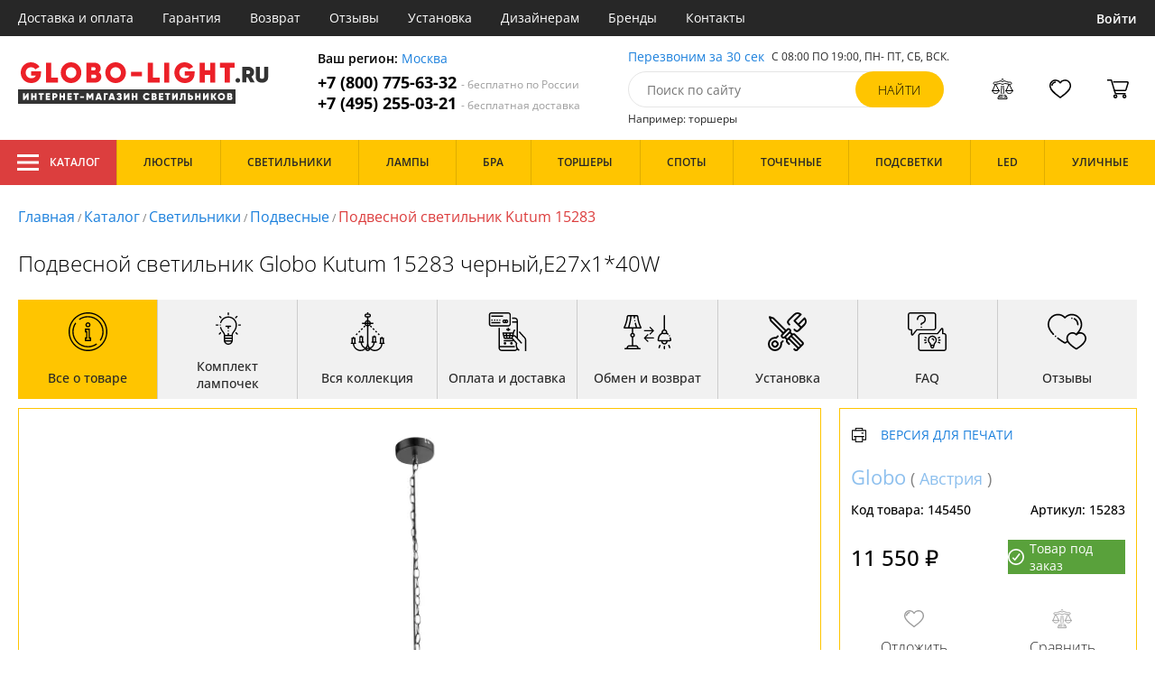

--- FILE ---
content_type: text/html; charset=utf8
request_url: https://globo-light.ru/globo-15283.html
body_size: 16270
content:
<!DOCTYPE html>
<html lang="ru">

<head>
  <meta charset="UTF-8">
  <meta name="viewport" content="width=device-width, initial-scale=1, shrink-to-fit=no">
    <title>Globo Kutum 15283 купить недорого в Москве на официальном сайте Globo-light.ru</title>
  <meta name="description" content="Купить светильник бренда Globo из коллекции Kutum 15283 в нашем интернет-магазине по цене - 11550 руб. Описание, фото, отзывы. Доставка в любой регион России бесплатно. Качество гарантируем. Оформляйте заказ онлайн или по телефону">
      <meta name="robots" content="index,follow">
  
    <meta property="og:title" content="Подвесной светильник Kutum 15283">
  <meta property="og:description" content="Подвесной светильник Globo Kutum 15283 черный,E27x1*40W">
  <meta property="og:type" content="website">
  <meta property="og:url" content="https://globo-light.ru/globo-15283.html">
  <meta property="og:image" content="https://globo-light.ru/photo/resize/gbl/card/main/fd4/fd43c012-c41b-4167-bae5-b13bb388801b.webp">
  <meta property="og:site_name" content="https://globo-light.ru/">
  <meta property="og:locale" content="ru_RU">

    <meta name="twitter:card" content="summary_large_image">
  <meta property="twitter:domain" content="https://globo-light.ru/">
  <meta property="twitter:url" content="https://globo-light.ru/globo-15283.html">
  <meta name="twitter:title" content="Подвесной светильник Kutum 15283">
  <meta name="twitter:description" content="Подвесной светильник Globo Kutum 15283 черный,E27x1*40W">
  <meta name="twitter:image" content="https://globo-light.ru/photo/resize/gbl/card/main/fd4/fd43c012-c41b-4167-bae5-b13bb388801b.webp">




  <script type="application/ld+json">
    [
    {
      "@context": "http://schema.org",
      "@type": "Product",
      "name": "Подвесной светильник Kutum 15283",
      "description": "Подвесной светильник Globo Kutum 15283 черный,E27x1*40W",
      "image": [
                "/photo/resize/gbl/card/main/fd4/fd43c012-c41b-4167-bae5-b13bb388801b.webp",
                "/photo/resize/gbl/card/interior/966/96631d5d-38e3-49cf-b67b-16b020e59abe.webp"
        ],
    "sku": "15283",
      "brand": {
        "@type": "Brand",
        "name": "Globo"
      },
      "productID": "145450",
      "countryOfOrigin": {
          "@context": "https://schema.org/",
          "@type": "Country",
          "name": "Австрия"
      },
                  "height": "120",
                    "material": [
                      "Металл"
          ],
                    "color": [
                      "Черный"
          ],
          "offers": {
      "@type": "Offer",
      "priceCurrency": "RUB",
      "price": "11550",
              "availability": "https://schema.org/PreOrder",
            "itemCondition": "https://schema.org/NewCondition"
  }
}]
  </script>

      <meta name="mobile-web-app-capable" content="yes">
    <meta name="apple-mobile-web-app-capable" content="yes">
    <meta name="application-name" content="globo-light.ru">
    <meta name="apple-mobile-web-app-title" content="globo-light.ru">
    <meta name="msapplication-starturl" content="/">
    <meta name="theme-color" content="#ffa800">

    <link rel="apple-touch-icon" href="/resources/favicons/globo-light.ru/apple-touch-icon.png">
    <link rel="icon" href="/resources/favicons/globo-light.ru/favicon.ico" sizes="any">
    <link rel="icon" href="/resources/favicons/globo-light.ru/icon.png" type="image/png">
    <link rel="manifest" href="/manifests/globo-light.ru.manifest.json">
  
      <meta name="yandex-verification" content="ebbe52d7f8f12028" />
  
      <meta name="google-site-verification" content="romyImUOoxZb0srB44p2OZaXL50cGcJbFgCr6zZSv9M" />
  
  <link rel= "preconnect" href="https://bx24.eurotok.ru">

  <link rel="preload" href='/tmpl/odeonlight/fonts/opensans/OpenSans-Light.woff2' as="font" type="font/woff2" crossorigin>
  <link rel="preload" href='/tmpl/odeonlight/fonts/opensans/OpenSans-LightItalic.woff2' as="font" type="font/woff2" crossorigin>
  <link rel="preload" href='/tmpl/odeonlight/fonts/opensans/OpenSans-Regular.woff2' as="font" type="font/woff2" crossorigin>
  <link rel="preload" href='/tmpl/odeonlight/fonts/opensans/OpenSans-Italic.woff2' as="font" type="font/woff2" crossorigin>
  <link rel="preload" href='/tmpl/odeonlight/fonts/opensans/OpenSans-Medium.woff2' as="font" type="font/woff2" crossorigin>
  <link rel="preload" href='/tmpl/odeonlight/fonts/opensans/OpenSans-MediumItalic.woff2' as="font" type="font/woff2" crossorigin>
  <link rel="preload" href='/tmpl/odeonlight/fonts/opensans/OpenSans-SemiBold.woff2' as="font" type="font/woff2" crossorigin>
  <link rel="preload" href='/tmpl/odeonlight/fonts/opensans/OpenSans-SemiBoldItalic.woff2' as="font" type="font/woff2" crossorigin>
  <link rel="preload" href='/tmpl/odeonlight/fonts/opensans/OpenSans-Bold.woff2' as="font" type="font/woff2" crossorigin>
  <link rel="preload" href='/tmpl/odeonlight/fonts/opensans/OpenSans-BoldItalic.woff2' as="font" type="font/woff2" crossorigin>
  <link rel="preload" href='/tmpl/odeonlight/fonts/opensans/OpenSans-ExtraBold.woff2' as="font" type="font/woff2" crossorigin>
  <link rel="preload" href='/tmpl/odeonlight/fonts/opensans/OpenSans-ExtraBoldItalic.woff2' as="font" type="font/woff2" crossorigin>

  <link rel="stylesheet" href="/tmpl/odeonlight/styles/fonts.css">

    
      <link rel="stylesheet" href="/tmpl/odeonlight/styles/bundle/vendors-styles.min.css?v=1769014343594">
    <link rel="stylesheet" href="/tmpl/odeonlight/styles/bundle/main-styles.min.css?v=1769014343594">
    <link rel="stylesheet" href="/tmpl/odeonlight/styles/bundle/icons.min.css?v=1769014343594">
      <link rel="stylesheet" type="text/css" href="/tmpl/odeonlight/styles/seo.catalog.css">

        <link rel="stylesheet" type="text/css"
          href="/tmpl/odeonlight/styles/bundle/product-card-styles.min.css?v=1769014343594">
  
  <script type="application/ld+json">
    [
          {
        "@context": "https://schema.org",
        "@type": "BreadcrumbList",
        "itemListElement": [
                      {
              "@type": "ListItem",
              "position": 1,
              "name": "Главная",
              "item": "/"
            },
                      {
              "@type": "ListItem",
              "position": 2,
              "name": "Каталог",
              "item": "/catalog/"
            },
                      {
              "@type": "ListItem",
              "position": 3,
              "name": "Светильники",
              "item": "/svetilniki-iz-alyuminiya/"
            },
                      {
              "@type": "ListItem",
              "position": 4,
              "name": "Подвесные",
              "item": "/podvesnye-svetilniki/"
            },
                      {
              "@type": "ListItem",
              "position": 5,
              "name": "Подвесной светильник Kutum 15283",
              "item": "https://globo-light.ru/globo-15283.html"
            }
                  ]
      },
        {
      "@context": "https://schema.org",
      "@type": "Organization",
      "url": "https://globo-light.ru/",
      "logo": "https://globo-light.ru/resources/logo/globo-light.svg"
    },
    {
      "@context": "http://schema.org",
      "@type": "LocalBusiness",
      "name": "https://globo-light.ru/",
      "telephone": ["+78007756332", "+74952550321"],
      "openingHours": [
          "Mo-Fr 8:00-19:00",
          "Sa-Su 8:00-19:00"
      ],
      "address": "105264, г.Москва,Измайловский бульвар, д.55, офис 38"
    }]
  </script>
</head>

<body data-worktimenow="0">
  <header class="header">
    <div class="header-top js_headerTop">
    <div class="wrap-big wrap-header-top">
      <button class="button header-top__button-menu js_headerTopBtn ">
        <i class="icon icon-menu-white"></i>
      </button>
      <ul class="header-top-list">
        <li class="header-top-item">
                      <span class="header-top__link" onclick="return g('/delivery/');">Доставка и оплата</span>
                  </li>
        <li class="header-top-item">
                      <span class="header-top__link" onclick="return g('/guarantees/');">Гарантия</span>
                  </li>
        <li class="header-top-item">
                      <span class="header-top__link" onclick="return g('/refund/');">Возврат</span>
                  </li>
                          <li class="header-top-item">
                          <span class="header-top__link" onclick="return g('/feedback/');">Отзывы</span>
                      </li>
                <li class="header-top-item">
                      <span class="header-top__link" onclick="return g('/mount/');">Установка</span>
                  </li>
        <li class="header-top-item">
                      <span class="header-top__link" onclick="return g('/wholesaler/');">Дизайнерам</span>
                  </li>
        <li class="header-top-item">
                      <span class="header-top__link" onclick="return g('/producers/');">Бренды</span>
                  </li>
        <li class="header-top-item">
                      <span class="header-top__link" onclick="return g('/contact/');">Контакты</span>
                  </li>
      </ul>
                <div class="header-top__login">
            <button
            type="button"
            class="button header-top__btn header-top__btn--login js_btnPopupShow"
            data-popup="login"
          >
            Войти
          </button>
        </div>
          </div>
  </div>
  <div class="wrap-big header-body">
    <a href="/" class="header-logo">
      <img src="https://globo-light.ru/resources/logo/globo-light.svg" alt="Логотип globo-light.ru" title="Логотип globo-light.ru" class="header-logo__image">
    </a>
    <div class="header-contacts">
      <div class="header-contacts__text">
        Ваш регион: <button class="link js_btnPopupShow js_region" data-popup="city">Москва</button>
      </div>
      <a href="tel:+78007756332" class="header-contacts__phone">
        +7 (800) 775-63-32
        <span class="header-contacts__phone-span">- бесплатно по России</span>
      </a>
      <a href="tel:+74952550321" class="header-contacts__phone">
        +7 (495) 255-03-21
        <span class="header-contacts__phone-span">- бесплатная доставка</span>
      </a>
    </div>
    <div class="header-search">
      <div class="header-search-top">
        <button class="link" >Перезвоним за 30 сек</button>
        <span class="header-search__text">С 08:00 ПО 19:00, ПН- ПТ, <span class="s-do-td-red">СБ, ВСК</span>.</span>
      </div>

      <form class="header-search-body" action="/catalog/">
        <div class="input-with-btn">
          <input
            type="text"
            class="header-search__input "
            placeholder="Поиск по сайту"
            autocomplete="off"
            name="q"
          >
          <input type="submit" class="button button-primary" value="найти" disabled>
        </div>
      </form>

      <div class="header-search-bottom">
        <span class="header-search-bottom__text">Например: торшеры</span>
      </div>
    </div>
    <ul class="header-actions">
      <li class="header-actions-item header-actions-item--mobile">
        <button type="button" class="button js_btnSearchShow" data-popup="search">
          <i class="icon icon-search"></i>
        </button>
        <div class="header-search js_headerSearchMobile hidden">
          <form class="header-search-body" action="/catalog/">
            <div class="input-with-btn">
              <input type="text" class="header-search__input js_searchInput" placeholder="Поиск по сайту" autocomplete="off" name="q">
              <button type="submit" class="button button-primary">найти<i class="icon icon-search"></i></button>
            </div>
          </form>
          <button type="button" class="button header-search__close js_btnSearchHide">
            <i class="icon icon-close"></i>
          </button>
        </div>
      </li>
            <li class="header-actions-item header-actions-item--mobile">
        <button type="button" class="button js_btnPopupShow" data-popup="login">
          <i class="icon icon-avatar"></i>
        </button>
      </li>
            <li class="header-actions-item dropdown-action header-actions-item--desktop-only">
        <button type="button" class="header-actions__btn">
          <i class="icon icon-compare"></i>
          <span class="header-actions__count js_compareAmount"></span>
        </button>
              </li>
      <li class="header-actions-item dropdown-action header-actions-item--desktop-only">
        <button type="button" class="header-actions__btn">
          <i class="icon icon-fav"></i>
          <span class="header-actions__count js_favoriteAmount"></span>
        </button>
              </li>
      <li class="header-actions-item dropdown-action header-actions-item--desktop-only">
        <button type="button" class="header-actions__btn">
          <i class="icon icon-cart"></i>
          <span class="header-actions__count js_basketAmount">
            
          </span>
        </button>
              </li>
    </ul>
  </div>
    <div class="menu-container">
      <div class="main-menu__background-box visually-hidden"></div>
      <div class="main-menu visually-hidden">

          <div class="left-menu">
              <div class="left-menu__title">Главное меню
                  <button class="main-menu__close-button-mobile js-menu-close-button"><i class="icon icon-big-x"></i></button>
              </div>
              <ul class="left-menu__list">
                                </ul>
              <ul class="left-menu__info-block">
                  <li><a href="/">Главная</a></li>
                  <li><a href="/delivery/">Доставка и оплата</a></li>
                  <li><a href="/guarantees/">Гарантия</a></li>
                  <li><a href="/refund/">Возврат</a></li>
                                                        <li><a href="/feedback/">Отзывы</a></li>
                                    <li><a href="/mount/">Установка</a></li>
                  <li><a href="/wholesaler/">Дизайнерам</a></li>
                  <li><a href="/producers/">Бренды</a></li>
                  <li><a href="/contact/">Контакты</a></li>
                                </ul>
              <div class="left-menu__contacts">
                  <a href="/" class="header-logo">
                    <img src="https://globo-light.ru/resources/logo/globo-light.svg" alt="Логотип globo-light.ru" title="Логотип globo-light.ru" class="header-logo__image">
                  </a>
                  <div class="header-contacts__text">
                    Ваш регион: <button class="link js_btnPopupShow js_region js-menu-close-button" data-popup="city">Москва</button>
                  </div>
                  <a href="tel:+78007756332" class="header-contacts__phone">
                    +7 (800) 775-63-32
                    <span class="header-contacts__phone-span">- бесплатно по России</span>
                  </a>
                  <a href="tel:+74952550321" class="header-contacts__phone">
                    +7 (495) 255-03-21
                    <span class="header-contacts__phone-span">- бесплатная доставка</span>
                  </a>
              </div>
              <div class="margin-box margin-box--grey"></div>
          </div>
          
          <button class="main-menu__close-button js-menu-close-button"><i class="icon icon-big-x"></i></button>
      </div>
  </div>
  <div class="header-bottom">
        <div class="header-bottom-menu">
      <div class="header-bottom-menu-contacts">
        <div class="header-bottom-menu-contacts-links">
          <a
            href="tel:+78007756332"
            class="header-bottom-menu-contacts__link"
          >
            +7 (800) 775-63-32
          </a>
          <a
            href="tel:+74952550321"
            class="header-bottom-menu-contacts__link"
          >
            +7 (495) 255-03-21
          </a>
        </div>
        <div class="header-bottom-menu-contacts-cont">
          <div class="header-bottom-menu-contacts__text">
            - бесплатно по России
          </div>
          <button class="link" >Перезвоним за 30 сек</button>
        </div>
      </div>
    </div>
        <div class="header-bottom__menu-container wrap-huge">
      <div class="header-nav-item header-nav-item--catalog ">
        <button class="header-nav__link">
          <i class="icon icon-menu-white"></i>
          Каталог
          </button>
        </div>
      <ul class="header-nav js_headerNav">
      
        
        
        <li class="header-nav-item header-nav-item--empty">
                      <div class="header-nav__link js_header-nav__link">
              Люстры
              <i class="icon icon-arrow"></i>
            </div>
          
                  </li>
      
        
        
        <li class="header-nav-item header-nav-item--empty">
                      <div class="header-nav__link js_header-nav__link">
              Светильники
              <i class="icon icon-arrow"></i>
            </div>
          
                  </li>
      
        
        
        <li class="header-nav-item header-nav-item--empty">
                      <div class="header-nav__link js_header-nav__link">
              Лампы
              <i class="icon icon-arrow"></i>
            </div>
          
                  </li>
      
        
        
        <li class="header-nav-item header-nav-item--empty">
                      <div class="header-nav__link js_header-nav__link">
              Бра
              <i class="icon icon-arrow"></i>
            </div>
          
                  </li>
      
        
        
        <li class="header-nav-item header-nav-item--empty">
                      <div class="header-nav__link js_header-nav__link">
              Торшеры
              <i class="icon icon-arrow"></i>
            </div>
          
                  </li>
      
        
        
        <li class="header-nav-item header-nav-item--empty">
                      <div class="header-nav__link js_header-nav__link">
              Споты
              <i class="icon icon-arrow"></i>
            </div>
          
                  </li>
      
        
        
        <li class="header-nav-item header-nav-item--empty">
                      <div class="header-nav__link js_header-nav__link">
              Точечные
              <i class="icon icon-arrow"></i>
            </div>
          
                  </li>
      
        
        
        <li class="header-nav-item header-nav-item--empty">
                      <div class="header-nav__link js_header-nav__link">
              Подсветки
              <i class="icon icon-arrow"></i>
            </div>
          
                  </li>
      
        
        
        <li class="header-nav-item header-nav-item--empty">
                      <div class="header-nav__link js_header-nav__link">
              LED
              <i class="icon icon-arrow"></i>
            </div>
          
                  </li>
      
        
        
        <li class="header-nav-item header-nav-item--empty">
                      <div class="header-nav__link js_header-nav__link">
              Уличные
              <i class="icon icon-arrow"></i>
            </div>
          
                  </li>
          </ul>
    </div>
  </div>
</header>
<header class="header-fixed bg-gray100 js_headerFixed hidden">
  <div class="wrap-big header-fixed-wrap">
    <div class="header-catalog">
      <div class="header-nav-item ">
        <button class="header-nav__link">
          <i class="icon icon-menu-white"></i>
          Каталог
        </button>
      </div>
    </div>
    <div class="header-contacts">
      <a href="tel:+78007756332" class="header-contacts__phone">
        +7 (800) 775-63-32
        <span class="header-contacts__phone-span">- бесплатно по России</span>
      </a>
      <a href="tel:+74952550321" class="header-contacts__phone">
        +7 (495) 255-03-21
        <span class="header-contacts__phone-span">- бесплатная доставка</span>
      </a>
    </div>
    <div class="header-search">
      <form class="header-search-body" action="/catalog/">
        <div class="input-with-btn">
          <input type="text" class="header-search__input " placeholder="Поиск по сайту" autocomplete="off" name="q">
          <input type="submit" class="button button-primary" value="найти" disabled>
        </div>
      </form>
    </div>
    <ul class="header-actions">
      <li class="header-actions-item dropdown-action">
        <button class="header-actions__btn">
          <i class="icon icon-compare"></i>
          <span class="header-actions__count js_compareAmount"></span>
        </button>
              </li>
      <li class="header-actions-item dropdown-action">
        <button class="header-actions__btn">
          <i class="icon icon-fav"></i>
          <span class="header-actions__count js_favoriteAmount"></span>
        </button>
              </li>
      <li class="header-actions-item dropdown-action">
        <button class="header-actions__btn">
          <i class="icon icon-cart"></i>
          <span class="header-actions__count js_basketAmount"></span>
        </button>
              </li>
    </ul>
  </div>
</header>
<header class="header header--mobile">
  <div class="wrap-big header-body">
    <ul class="header-actions">
      <li class="header-actions-item">
        <button class="button header-top__button-menu js_headerTopBtn ">
          <i class="icon icon-menu-white"></i>
        </button>
      </li>
      <li class="header-actions-item">
        <button class="header-actions__btn" >
          <i class="icon icon-compare"></i>
          <span class="header-actions__count js_compareAmount"></span>
        </button>
      </li>
      <li class="header-actions-item">
        <button class="button" >
          <i class="icon icon-eye-black"></i>
        </button>
      </li>
      <li class="header-actions-item">
        <button class="header-actions__btn" >
          <i class="icon icon-fav"></i>
          <span class="header-actions__count js_favoriteAmount"></span>
        </button>
      </li>
      <li class="header-actions-item">
        <button class="header-actions__btn" >
          <i class="icon icon-cart"></i>
          <span class="header-actions__count js_basketAmount">
            
          </span>
        </button>
      </li>
    </ul>
  </div>
</header>  <main>
    <div class="content wrap-big">
    			<div class="breadcrumbs">
				                            <a href="/" class="link breadcrumbs__link">Главная</a> /
        		  				                            <a href="/catalog/" class="link breadcrumbs__link">Каталог</a> /
        		  				                            <a href="/svetilniki-iz-alyuminiya/" class="link breadcrumbs__link">Светильники</a> /
        		  				                            <a href="/podvesnye-svetilniki/" class="link breadcrumbs__link">Подвесные</a> /
        		  				  		    <span class="breadcrumbs__link">Подвесной светильник Kutum 15283</span>
      				</div>
	
    <div class="product-body">
      <h1 class="product__heading">Подвесной светильник Globo Kutum 15283 черный,E27x1*40W</h1>
      <ul class="product-nav js_productNav">
        <i class="icon icon-arrow mobileOnly"></i>
        <li class="product-nav-item js_productNavTitle mobileOnly">
          <div class="product-nav__link js_productNavLink" data-tab="about" data-options="about">
            <i class="icon icon-info"></i>
            <span>Все о товаре</span>
          </div>
        </li>
        <li class="product-nav-item product-nav-item--active">
          <div class="product-nav__link js_productNavLink" data-tab="about" data-options="about">
            <i class="icon icon-info"></i>
            <span>Все о товаре</span>
          </div>
        </li>
                  <li class="product-nav-item product-nav-item">
            <div class="product-nav__link js_productNavLink js_productLamps" data-tab="lightBulb"
               data-bulb-base="E27">
              <i class="icon icon-lightBulb"></i>
              <span>Комплект лампочек</span>
            </div>
          </li>
                          <li class="product-nav-item product-nav-item">
            <div class="product-nav__link js_productNavLink js_productCollection" data-tab="collection"
               data-id-collection="17110">
              <i class="icon icon-tableLamp"></i>
              <span>Вся коллекция</span>
            </div>
          </li>
                        <li class="product-nav-item product-nav-item">
          <div class="product-nav__link js_productNavLink js_productShipped" data-tab="shipped" data-domain="748">
            <i class="icon icon-shipped"></i>
            <span>Оплата и доставка</span>
          </div>
        </li>
        <li class="product-nav-item product-nav-item">
          <div class="product-nav__link js_productNavLink js_productBox" data-tab="box">
            <i class="icon icon-return"></i>
            <span>Обмен и возврат</span>
          </div>
        </li>
        <li class="product-nav-item product-nav-item">
          <div class="product-nav__link js_productNavLink js_productTools" data-tab="tools">
            <i class="icon icon-tools2"></i>
            <span>Установка</span>
          </div>
        </li>
                  <li class="product-nav-item product-nav-item">
            <div class="product-nav__link js_productNavLink js_productFaq" data-tab="faq">
              <i class="icon icon-question"></i>
              <span>FAQ</span>
            </div>
          </li>
                <li class="product-nav-item product-nav-item">
          <div class="product-nav__link js_productNavLink" data-tab="reviews">
            <i class="icon icon-message"></i>
            <span>Отзывы</span>
          </div>
        </li>
      </ul>
      <div class="product-content-wrap">
        <div class="product-content js_contentTab" data-tab="about">

          <div class="product-gallery">

                          <div class="gallery-slider">
        <div class="product-info-slider-gallery gallery-slider__swiper swiper swiper-block"
         data-swiper-type="fullScreenGallery"
        
    >
      <div class="swiper-wrapper">
                  <div class="gallery-slider__image swiper-slide">
                          <a class="js_preventLink" href="/photo/resize/gbl/card/main/fd4/fd43c012-c41b-4167-bae5-b13bb388801b.webp">
                          <img
                  class="gallery-slider__image-tag"
                  alt="Подвесной светильник Kutum 15283 в Москве - фото"
                  title="Подвесной светильник Kutum 15283 купить с доставкой по России"
                  
                  src="/photo/resize/gbl/card/main/fd4/fd43c012-c41b-4167-bae5-b13bb388801b.webp"
              >
              
            </a>
          </div>
                  <div class="gallery-slider__image swiper-slide">
                          <a class="js_preventLink" href="/photo/resize/gbl/card/interior/966/96631d5d-38e3-49cf-b67b-16b020e59abe.webp">
                          <img
                  class="gallery-slider__image-tag"
                  alt="Подвесной светильник Kutum 15283 в Москве - фото в интерьере"
                  title="Подвесной светильник Kutum 15283 купить с доставкой по России - в интерьере"
                  
                  src="/photo/resize/gbl/card/interior/966/96631d5d-38e3-49cf-b67b-16b020e59abe.webp"
              >
              
            </a>
          </div>
              </div>
    </div>
    <div class="product-info-slider-thumbs gallery-slider__swiper-thumbs swiper-block"
         data-swiper-type="">
      <div class="swiper-wrapper">
                  <div class="gallery-slider__image swiper-slide">
                          <a class="js_preventLink" href="/photo/resize/gbl/thumb/main/e17/e171aeaf-9f21-46e1-b427-256dee8b0db6.webp">
                          <img
                  alt="Подвесной светильник Kutum 15283 в Москве - фото (миниатюра)"
                  title="Подвесной светильник Kutum 15283 купить с доставкой по России (миниатюра)"
                  src="/photo/resize/gbl/thumb/main/e17/e171aeaf-9f21-46e1-b427-256dee8b0db6.webp"
              >
                          </a>
                      </div>
                  <div class="gallery-slider__image swiper-slide">
                          <a class="js_preventLink" href="/photo/resize/gbl/thumb/interior/caf/cafcafa8-6c39-4d77-b85e-990690633a7d.webp">
                          <img
                  alt="Подвесной светильник Kutum 15283 в Москве - фото в интерьере (миниатюра)"
                  title="Подвесной светильник Kutum 15283 купить с доставкой по России - в интерьере (миниатюра)"
                  src="/photo/resize/gbl/thumb/interior/caf/cafcafa8-6c39-4d77-b85e-990690633a7d.webp"
              >
                          </a>
                      </div>
              </div>
    </div>
      </div>


          </div>

          <div class="product-sidebar product-sidebar-second">
            <div class="product-sidebar-links">
                          </div>
            <div class="product-card-body-bottom">
              <div class="product-card-body-bottom__link">
                                                
                                                
                                  <a class="link" href="/globo/">Globo</a>
                
                                  (
                                      <a class="link link--country" href="/svetilniki-avstriya/">Австрия</a>
                                    )
                              </div>
              <button type="button" class="button--print link link--upper " data-gid="145450"><i
                    class="icon icon-print"></i>Версия для печати
              </button>
            </div>
            <div class="product-sidebar-info">
              <div class="product-sidebar__text">Код товара: <span class="product-sidebar__span">145450</span>
              </div>
                              <div class="product-sidebar__text">Артикул: <span
                      class="product-sidebar__span">15283</span></div>
                          </div>
            <div class="product-sidebar-buttons">
                                                      </div>
            <div class="product-sidebar-calc">
              <div class="product-sidebar-calc-line">
                                                  <div class="product-sidebar-calc__price">
                    11 550 ₽
                  </div>
                                      <div class="product-card-availability product-card-availability--order">
      <i class="icon icon-check-white"></i>
      <span class="product-card-availability__text">
        Товар под заказ
              </span>
    </div>
  
              </div>
                          </div>
            <ul class="product-sidebar-actions">
              <li class="product-sidebar-action">
                <button
                    type="button"
                    class="button  js_btnFavorite"
                    data-id="145450"
                                    >
                  <i class="icon icon-fav-gray"></i>
                  <span class="product-sidebar-actions__text  content-text--favorites"></span>
                </button>
              </li>
              <li class="product-sidebar-action">
                <button
                    type="button"
                    class="button  js_btnCompare"
                    data-id="145450"
                                    >
                  <i class="icon icon-compare-gray"></i>
                  <span class="product-sidebar-actions__text  content-text--compare"></span>
                </button>
              </li>
                                        </ul>
          </div>

          <div class="product-desc">
                                                <div class="product-desc-list">
                                                <div class="product-desc-item">
                                          <h2 class="product__title">Основные</h2>
                                                              <div class="product-desc-line">
                        <div class="product-desc-line__title">
                      <span class="product__text">
                        Страна:
                      </span>
                                                  </div>
                        <div class="product__text">
                          <a class="product__link" href="/svetilniki-avstriya/">Австрия</a>                        </div>
                      </div>
                                          <div class="product-desc-line">
                        <div class="product-desc-line__title">
                      <span class="product__text">
                        Производитель:
                      </span>
                                                  </div>
                        <div class="product__text">
                          <a class="product__link" href="/globo/">Globo</a>                        </div>
                      </div>
                                          <div class="product-desc-line">
                        <div class="product-desc-line__title">
                      <span class="product__text">
                        Коллекция:
                      </span>
                                                  </div>
                        <div class="product__text">
                          <a class="product__link" href="/kollekciya-kutum/">Kutum</a>                        </div>
                      </div>
                                          <div class="product-desc-line">
                        <div class="product-desc-line__title">
                      <span class="product__text">
                        Вид:
                      </span>
                                                  </div>
                        <div class="product__text">
                          <a class="product__link" href="/svetilniki-iz-alyuminiya/">Светильники</a>                        </div>
                      </div>
                                          <div class="product-desc-line">
                        <div class="product-desc-line__title">
                      <span class="product__text">
                        Тип:
                      </span>
                                                  </div>
                        <div class="product__text">
                          <a class="product__link" href="/podvesnye-svetilniki/">Подвесные</a>                        </div>
                      </div>
                                          <div class="product-desc-line">
                        <div class="product-desc-line__title">
                      <span class="product__text">
                        Стиль:
                      </span>
                                                  </div>
                        <div class="product__text">
                          <a class="product__link" href="/loft-svetilniki/">Лофт</a>                        </div>
                      </div>
                                          <div class="product-desc-line">
                        <div class="product-desc-line__title">
                      <span class="product__text">
                        Цвет:
                      </span>
                                                  </div>
                        <div class="product__text">
                          <a class="product__link" href="/svetilniki-chernye/">Черный</a>                        </div>
                      </div>
                                          <div class="product-desc-line">
                        <div class="product-desc-line__title">
                      <span class="product__text">
                        Материал:
                      </span>
                                                  </div>
                        <div class="product__text">
                          <a class="product__link" href="/metallicheskie-svetilniki/">Металл</a>                        </div>
                      </div>
                                          <div class="product-desc-line">
                        <div class="product-desc-line__title">
                      <span class="product__text">
                        Общая мощность ламп:
                      </span>
                                                  </div>
                        <div class="product__text">
                          40                            <button class="calc-power-button js_btnPopupShow" data-popup="power">Расчет мощности
                            </button>
                                                  </div>
                      </div>
                                          <div class="product-desc-line">
                        <div class="product-desc-line__title">
                      <span class="product__text">
                        Площадь освещения, (м2):
                      </span>
                                                      <div class="product-tooltip tooltip">
                              <i class="tooltip__icon">?</i>
                              <div class="tooltip-content"><p>Показатель площади освещения зависят от количества лампочек, их мощности и вида. При планировании площади освещения необходимо учитывать оттенки стен, высоту потолка, геометрическую форму помещения.</p></div>
                            </div>
                                                  </div>
                        <div class="product__text">
                          2                        </div>
                      </div>
                                      </div>
                                  <div class="product-desc-item">
                                          <h2 class="product__title">Электрика</h2>
                                                              <div class="product-desc-line">
                        <div class="product-desc-line__title">
                      <span class="product__text">
                        Тип ламп:
                      </span>
                                                      <div class="product-tooltip tooltip">
                              <i class="tooltip__icon">?</i>
                              <div class="tooltip-content"><p>Среди наиболее распространённых видов ламп: светодиодные, люминесцентные, галогенные и накаливания.</p></div>
                            </div>
                                                  </div>
                        <div class="product__text">
                          <a class="product__link" href="/svetilniki-nakalivaniya/">Накаливания</a>                        </div>
                      </div>
                                          <div class="product-desc-line">
                        <div class="product-desc-line__title">
                      <span class="product__text">
                        Мощность лампы:
                      </span>
                                                  </div>
                        <div class="product__text">
                          40                        </div>
                      </div>
                                          <div class="product-desc-line">
                        <div class="product-desc-line__title">
                      <span class="product__text">
                        Мощность ламп, max:
                      </span>
                                                  </div>
                        <div class="product__text">
                          40                        </div>
                      </div>
                                          <div class="product-desc-line">
                        <div class="product-desc-line__title">
                      <span class="product__text">
                        Количество ламп:
                      </span>
                                                  </div>
                        <div class="product__text">
                          1                        </div>
                      </div>
                                          <div class="product-desc-line">
                        <div class="product-desc-line__title">
                      <span class="product__text">
                        Тип цоколя:
                      </span>
                                                  </div>
                        <div class="product__text">
                          <a class="product__link" href="/svetilnik-lamp-e27/">E27</a>                        </div>
                      </div>
                                          <div class="product-desc-line">
                        <div class="product-desc-line__title">
                      <span class="product__text">
                        Напряжение:
                      </span>
                                                  </div>
                        <div class="product__text">
                          220                        </div>
                      </div>
                                          <div class="product-desc-line">
                        <div class="product-desc-line__title">
                      <span class="product__text">
                        Диапазон рабочих температур:
                      </span>
                                                  </div>
                        <div class="product__text">
                          комнатная температура                        </div>
                      </div>
                                      </div>
                                  <div class="product-desc-item">
                                          <h2 class="product__title">Параметры плафонов</h2>
                                                              <div class="product-desc-line">
                        <div class="product-desc-line__title">
                      <span class="product__text">
                        Вид рассеивателя:
                      </span>
                                                  </div>
                        <div class="product__text">
                          Плафон                        </div>
                      </div>
                                          <div class="product-desc-line">
                        <div class="product-desc-line__title">
                      <span class="product__text">
                        Материал:
                      </span>
                                                  </div>
                        <div class="product__text">
                          <span  class="product__link" onclick="return g('/catalog/material_plafonov_abazhurov=Металл;vid=Светильники/');">Металл</span>                        </div>
                      </div>
                                          <div class="product-desc-line">
                        <div class="product-desc-line__title">
                      <span class="product__text">
                        Цвет плафонов:
                      </span>
                                                  </div>
                        <div class="product__text">
                          <span  class="product__link" onclick="return g('/catalog/tsvet_plafonov=Черный;vid=Светильники/');">Черный</span>                        </div>
                      </div>
                                          <div class="product-desc-line">
                        <div class="product-desc-line__title">
                      <span class="product__text">
                        Поверхность:
                      </span>
                                                  </div>
                        <div class="product__text">
                          <span  class="product__link" onclick="return g('/catalog/poverkhnost_plafona=Матовый;vid=Светильники/');">Матовый</span>                        </div>
                      </div>
                                          <div class="product-desc-line">
                        <div class="product-desc-line__title">
                      <span class="product__text">
                        Количество плафонов:
                      </span>
                                                  </div>
                        <div class="product__text">
                          1                        </div>
                      </div>
                                          <div class="product-desc-line">
                        <div class="product-desc-line__title">
                      <span class="product__text">
                        Форма плафона:
                      </span>
                                                  </div>
                        <div class="product__text">
                          <a class="product__link" href="/svetilniki-dekorativnyj/">Декоративный</a>                        </div>
                      </div>
                                          <div class="product-desc-line">
                        <div class="product-desc-line__title">
                      <span class="product__text">
                        Направление:
                      </span>
                                                  </div>
                        <div class="product__text">
                          <span  class="product__link" onclick="return g('/catalog/napravlenie_plafonov_abazhurov=Вниз;vid=Светильники/');">Вниз</span>                        </div>
                      </div>
                                      </div>
                                  <div class="product-desc-item">
                                          <h2 class="product__title">Параметры арматуры</h2>
                                                              <div class="product-desc-line">
                        <div class="product-desc-line__title">
                      <span class="product__text">
                        Материал:
                      </span>
                                                  </div>
                        <div class="product__text">
                          <a class="product__link" href="/svetilniki-iz-metalla/">Металл</a>                        </div>
                      </div>
                                          <div class="product-desc-line">
                        <div class="product-desc-line__title">
                      <span class="product__text">
                        Цвет арматуры:
                      </span>
                                                  </div>
                        <div class="product__text">
                          <span  class="product__link" onclick="return g('/catalog/tsvet_armatury=Черный;vid=Светильники/');">Черный</span>                        </div>
                      </div>
                                          <div class="product-desc-line">
                        <div class="product-desc-line__title">
                      <span class="product__text">
                        Поверхность:
                      </span>
                                                  </div>
                        <div class="product__text">
                          <span  class="product__link" onclick="return g('/catalog/poverkhnost_armatury=Матовый;vid=Светильники/');">Матовый</span>                        </div>
                      </div>
                                      </div>
                                  <div class="product-desc-item">
                                          <h2 class="product__title">Размеры</h2>
                                                              <div class="product-desc-line">
                        <div class="product-desc-line__title">
                      <span class="product__text">
                        Высота, см:
                      </span>
                                                      <div class="product-tooltip tooltip">
                              <i class="tooltip__icon">?</i>
                              <div class="tooltip-content"><p>Приобретая светильник, необходимо обратить особое внимание на его высоту и остающимся пространством между ним и полом.</p>
<p> Важно, чтобы после установки аксессуара, домочадцы или гости не задевали прибор головой или руками.</p></div>
                            </div>
                                                  </div>
                        <div class="product__text">
                          120                        </div>
                      </div>
                                          <div class="product-desc-line">
                        <div class="product-desc-line__title">
                      <span class="product__text">
                        Диаметр, см:
                      </span>
                                                  </div>
                        <div class="product__text">
                          27                        </div>
                      </div>
                                          <div class="product-desc-line">
                        <div class="product-desc-line__title">
                      <span class="product__text">
                        Вес, кг:
                      </span>
                                                  </div>
                        <div class="product__text">
                          2                        </div>
                      </div>
                                          <div class="product-desc-line">
                        <div class="product-desc-line__title">
                      <span class="product__text">
                        Объем, м3:
                      </span>
                                                  </div>
                        <div class="product__text">
                          0                        </div>
                      </div>
                                      </div>
                                  <div class="product-desc-item">
                                          <h2 class="product__title">Логистика</h2>
                                                              <div class="product-desc-line">
                        <div class="product-desc-line__title">
                      <span class="product__text">
                        Высота коробки, см:
                      </span>
                                                  </div>
                        <div class="product__text">
                          27                        </div>
                      </div>
                                          <div class="product-desc-line">
                        <div class="product-desc-line__title">
                      <span class="product__text">
                        Ширина коробки, см:
                      </span>
                                                  </div>
                        <div class="product__text">
                          17                        </div>
                      </div>
                                          <div class="product-desc-line">
                        <div class="product-desc-line__title">
                      <span class="product__text">
                        Длина коробки, см:
                      </span>
                                                  </div>
                        <div class="product__text">
                          27                        </div>
                      </div>
                                          <div class="product-desc-line">
                        <div class="product-desc-line__title">
                      <span class="product__text">
                        Вес коробки, кг:
                      </span>
                                                  </div>
                        <div class="product__text">
                          2                        </div>
                      </div>
                                      </div>
                                  <div class="product-desc-item">
                                          <h2 class="product__title">Дополнительные параметры</h2>
                                                              <div class="product-desc-line">
                        <div class="product-desc-line__title">
                      <span class="product__text">
                        Место размещения:
                      </span>
                                                  </div>
                        <div class="product__text">
                          <span  class="product__link" onclick="return g('/catalog/mesto_razmeshcheniya=Потолок;vid=Светильники/');">Потолок</span>                        </div>
                      </div>
                                          <div class="product-desc-line">
                        <div class="product-desc-line__title">
                      <span class="product__text">
                        Назначение:
                      </span>
                                                  </div>
                        <div class="product__text">
                          <a class="product__link" href="/svetilniki-v-restoran/">Ресторан</a>, <a class="product__link" href="/svetilniki-nad-obedennym-stolom/">над обеденным столом</a>, <a class="product__link" href="/svetilniki-dlya-kafe/">Кафе</a>                        </div>
                      </div>
                                          <div class="product-desc-line">
                        <div class="product-desc-line__title">
                      <span class="product__text">
                        Класс влагозащиты:
                      </span>
                                                  </div>
                        <div class="product__text">
                          <a class="product__link" href="/svetilnik-ip20/">IP20</a>                        </div>
                      </div>
                                          <div class="product-desc-line">
                        <div class="product-desc-line__title">
                      <span class="product__text">
                        Возможность подключить диммер:
                      </span>
                                                      <div class="product-tooltip tooltip">
                              <i class="tooltip__icon">?</i>
                              <div class="tooltip-content"><p>Диммер – удобная и функциональная составляющая, с помощью которой можно регулировать электрическую мощность нагрузки, а соответственно и яркость света. Диммер используется в осветительных приборах с напряжением 220В и подходит для соответствующих ламп накаливания, светодиодных и галогенных. Нельзя использовать диммер с энергосберегающими (компактно-люминесцентными) лампами.</p>
<p>Следует учитывать определенные ограничения по подключению осветительного прибора в последовательную сеть с диммером. Для этого светодиодные лампы должны иметь специальный драйвер, а в их характеристиках указано – «диммируемые» Также нельзя подключать к диммеру галогенные светильники со встроенным трансформатором.</p>
</div>
                            </div>
                                                  </div>
                        <div class="product__text">
                          есть                        </div>
                      </div>
                                          <div class="product-desc-line">
                        <div class="product-desc-line__title">
                      <span class="product__text">
                        Регулировка по высоте:
                      </span>
                                                  </div>
                        <div class="product__text">
                          есть                        </div>
                      </div>
                                          <div class="product-desc-line">
                        <div class="product-desc-line__title">
                      <span class="product__text">
                        Теги:
                      </span>
                                                  </div>
                        <div class="product__text">
                          <a class="product__link" href="/svetilniki-rozhkovye/">Рожковые</a>, <a class="product__link" href="/svetilniki-dlya-podvesnyh-potolkov/">Для подвесных потолков</a>, <a class="product__link" href="/svetilniki-na-trosah/">На тросах</a>, <a class="product__link" href="/svetilniki-dlya-pomeshchenij/">Для помещений</a>, <a class="product__link" href="/svetilniki-potolochnye/">Потолочные</a>, <a class="product__link" href="/svetilniki-kruglye/">Круглые</a>, <a class="product__link" href="/svetilniki-podvesnye/">Подвесные</a>, <a class="product__link" href="/svetilnik-kolokol/">Колокол</a>, <a class="product__link" href="/luchshij-svetilnik/">Лучшие</a>, <a class="product__link" href="/svetilniki-ilicha/">Ильича</a>, <a class="product__link" href="/horoshie-svetilniki/">Хорошие</a>                        </div>
                      </div>
                                      </div>
                                          </div>
          </div>

                    
        </div>
                                          <!--noindex-->
                    <div class="product-content js_contentTab hidden" data-tab="lightBulb">
            <div class="collection-list js_productContentSlider js_productBulbList">
              <span class="loader product_card_loader js_paginLoader"></span>
            </div>
                                  </div>

                      <!--/noindex-->
                  
                  <div class="product-content js_contentTab hidden" data-tab="collection">
            <div class="collection-list js_productContentSlider js_productCollectionList">
              <span class="loader product_card_loader js_paginLoader"></span>
            </div>
          </div>
        
        <div class="product-content js_contentTab hidden" data-tab="shipped">
          <div class="js_productContentSlider js_productShippedList">
            <span class="loader product_card_loader js_paginLoader"></span>
          </div>
        </div>
        <div class="product-content js_contentTab hidden" data-tab="box">
          <div class="js_productContentSlider js_productBoxList">
            <span class="loader product_card_loader js_paginLoader"></span>
          </div>
        </div>
        <div class="product-content js_contentTab hidden" data-tab="tools">
          <div class="js_productContentSlider js_productToolsList">
            <span class="loader product_card_loader js_paginLoader"></span>
          </div>
        </div>

                  <div class="product-content js_contentTab hidden" data-tab="faq">
            <div class="js_productContentSlider js_productFaqList">
              <span class="loader product_card_loader js_paginLoader"></span>
            </div>
          </div>
        
        <div class="product-content js_contentTab hidden" data-tab="reviews">
          <picture>
            <source media="(max-width: 520px)" srcset="/tmpl/odeonlight/assets/images/pen-sm.webp">
            <img src="/tmpl/odeonlight/assets/images/pen.webp" alt="pen" class="product-content-tab__img" loading="lazy">
          </picture>
          <h2 class="product__title">Отзывы</h2>

          
          <form class="review-form js_reviewForm" onsubmit="return false;" data-gid="145450">
            <div class="form-block">
              <div class="form-group form-group--full">
                <p class="form__label">Фамилия, имя</p>
                <input
                    type="text"
                    class="input js_name js_mask"
                    placeholder="Иванов Иван Иванович"
                    data-inputmask-regex="[А-Яа-я\-._ ]{1,64}"
                    required
                >
              </div>
              <div class="form-group form-group--full">
                <p class="form__label">Комментарии</p>
                <textarea
                    class="textarea js_message js_mask"
                    required
                ></textarea>
              </div>
              <div class="form-actions">
                <button type="submit" class="button button-primary" disabled>отправить</button>
              </div>
            </div>
          </form>
        </div>
        <div class="product-sidebar js_contentTab" data-tab="about">
          <div class="product-sidebar-links">
                        <div class="link-wrap">
              <i class="icon icon-print"></i>
              <button type="button" class="link link--upper " data-gid="145450">Версия для печати
              </button>
            </div>
          </div>
          <div class="product-card-body-bottom">
            <div class="product-card-body-bottom__link">
                                          
                                          
                              <a class="link" href="/globo/">Globo</a>
              
                              (
                                  <a class="link link--country" href="/svetilniki-avstriya/">Австрия</a>
                                )
                          </div>
          </div>
          <div class="product-sidebar-info">
            <div class="product-sidebar__text">Код товара: <span class="product-sidebar__span">145450</span></div>
                          <div class="product-sidebar__text">Артикул: <span class="product-sidebar__span">15283</span>
              </div>
                      </div>
          <div class="product-sidebar-buttons">
                                              </div>
          <div class="product-sidebar-calc">
            <div class="product-sidebar-calc-line">
                                            <div class="product-sidebar-calc__price">
                  11 550 ₽
                </div>
                                  <div class="product-card-availability product-card-availability--order">
      <i class="icon icon-check-white"></i>
      <span class="product-card-availability__text">
        Товар под заказ
              </span>
    </div>
  
            </div>
                      </div>
          <ul class="product-sidebar-actions">
            <li class="product-sidebar-action">
              <button
                  type="button"
                  class="button  js_btnFavorite"
                  data-id="145450"
                                >
                <i class="icon icon-fav-gray"></i>
                <span class="product-sidebar-actions__text content-text--favorites"></span>
              </button>
            </li>
            <li class="product-sidebar-action">
              <button
                  type="button"
                  class="button  js_btnCompare"
                  data-id="145450"
                                >
                <i class="icon icon-compare-gray"></i>
                <span class="product-sidebar-actions__text content-text--compare"></span>
              </button>
            </li>
                                  </ul>
        </div>
      </div>

            
      
      
                <section
      class="collections-slider swiper"
      data-swiper-type="productsWithoutLoop"
      data-swiper-lazy="true"
      data-swiper-buttons="true"
  >
    <div class="slider-block__header">
      <h2 class="main-page__title slider-block-header__title">Товары этой коллекции</h2>
              <i class="icon icon-circle-left-arrow swiper-prev"></i>
        <i class="icon icon-circle-left-arrow icon--reverse swiper-next"></i>
          </div>
    <div class="swiper-wrapper">
                  <div class="product-card-new swiper-slide" data-gid="145449">
    <a href="https://globo-light.ru/globo-15282.html">
            <img
          alt=""
          title=""
          class="product-card-new__img"
          loading="lazy"
          src="/photo/resize/gbl/catalog/main/dde/dde26ab2-650f-4834-ae2b-88989a451afc.webp"
      >
      <div class="swiper-lazy-preloader"></div>
    </a>

    <div class="product-card-mark-list">
                                        </div>

    <div class="product-card-new__code">
      <div class="article">Артикул: 15282</div>
      <div class="product-code">Код: 145449</div>
    </div>
    <div class="product-card-new__title">
      <a href="https://globo-light.ru/globo-15282.html">Подвесной светильник Kutum 15282</a>
    </div>
    <div class="product-card-new__info">
      <div class="product-country">Globo (Австрия)</div>
                            <div class="product-card-availability">
      <span class="product-card-availability__text">
        Под заказ
              </span>
    </div>
  
          </div>
    <div class="product-card-new__price">
                      <div class="price-new">12 200 ₽</div>
                  </div>
  </div>

          </div>
          <div class="block-link">
                  <a href="/kollekciya-kutum/">Вся коллекция<i class="icon icon-triangle-arrow"></i></a>
              </div>
      </section>

      
            
      
      
            
      
                <section
      class="crosses-by-property-slider swiper"
      data-swiper-type="products"
      data-swiper-lazy="true"
      data-swiper-buttons="true"
  >
    <div class="slider-block__header">
      <h2 class="main-page__title slider-block-header__title">Похожие по стилю</h2>
              <i class="icon icon-circle-left-arrow swiper-prev"></i>
        <i class="icon icon-circle-left-arrow icon--reverse swiper-next"></i>
          </div>
    <div class="swiper-wrapper">
                  <div class="product-card-new swiper-slide" data-gid="242020">
    <a href="https://globo-light.ru/globo-15388w.html">
            <img
          alt=""
          title=""
          class="product-card-new__img"
          loading="lazy"
          src="/photo/resize/gbl/catalog/main/f14/f14d34ca-ecd2-4312-8b3e-a953391df33f.webp"
      >
      <div class="swiper-lazy-preloader"></div>
    </a>

    <div class="product-card-mark-list">
                                        </div>

    <div class="product-card-new__code">
      <div class="article">Артикул: 15388W</div>
      <div class="product-code">Код: 242020</div>
    </div>
    <div class="product-card-new__title">
      <a href="https://globo-light.ru/globo-15388w.html">Бра Clastra 15388W</a>
    </div>
    <div class="product-card-new__info">
      <div class="product-country">Globo (Австрия)</div>
                            <div class="product-card-availability">
      <span class="product-card-availability__text">
        Под заказ
              </span>
    </div>
  
          </div>
    <div class="product-card-new__price">
                      <div class="price-new">12 800 ₽</div>
                  </div>
  </div>

                  <div class="product-card-new swiper-slide" data-gid="281961">
    <a href="https://globo-light.ru/globo-34283.html">
            <img
          alt=""
          title=""
          class="product-card-new__img"
          loading="lazy"
          src="/photo/resize/gbl/catalog/main/320/3207aca4-687b-44ca-93ab-eeaf93590784.webp"
      >
      <div class="swiper-lazy-preloader"></div>
    </a>

    <div class="product-card-mark-list">
              <div class="product-card-mark-item product-card-mark-item--red200">
          <p class="product-card-mark-item__label">-53%</p>
          <p class="product-card-mark-item__desc">Ваша скидка 6750 руб.</p>
        </div>
                                        </div>

    <div class="product-card-new__code">
      <div class="article">Артикул: 34283</div>
      <div class="product-code">Код: 281961</div>
    </div>
    <div class="product-card-new__title">
      <a href="https://globo-light.ru/globo-34283.html">Настенный светильник уличный Dokker 34283</a>
    </div>
    <div class="product-card-new__info">
      <div class="product-country">Globo (Австрия)</div>
                            <span class="product-card-count">
      <i class="icon icon-check"></i>
      1 шт.
    </span>
  
          </div>
    <div class="product-card-new__price">
                        <span class="product-card__price-old">12 650 ₽</span>
                <div class="price-new">5 900 ₽</div>
                  <button
              class="button button-secondary button--buy"
                        >Купить <i class="icon icon-cart"></i></button>
                  </div>
  </div>

                  <div class="product-card-new swiper-slide" data-gid="83138">
    <a href="https://globo-light.ru/globo-28186.html">
            <img
          alt=""
          title=""
          class="product-card-new__img"
          loading="lazy"
          src="/photo/resize/gbl/catalog/main/aa1/aa1bb504-c884-401f-b0b0-45d797f1b0f9.webp"
      >
      <div class="swiper-lazy-preloader"></div>
    </a>

    <div class="product-card-mark-list">
              <div class="product-card-mark-item product-card-mark-item--red200">
          <p class="product-card-mark-item__label">-53%</p>
          <p class="product-card-mark-item__desc">Ваша скидка 2500 руб.</p>
        </div>
                                        </div>

    <div class="product-card-new__code">
      <div class="article">Артикул: 28186</div>
      <div class="product-code">Код: 83138</div>
    </div>
    <div class="product-card-new__title">
      <a href="https://globo-light.ru/globo-28186.html">Интерьерная настольная лампа Fanal Ii 28186</a>
    </div>
    <div class="product-card-new__info">
      <div class="product-country">Globo (Австрия)</div>
                            <span class="product-card-count">
      <i class="icon icon-check"></i>
      14 шт.
    </span>
  
          </div>
    <div class="product-card-new__price">
                        <span class="product-card__price-old">4 700 ₽</span>
                <div class="price-new">2 200 ₽</div>
                  <button
              class="button button-secondary button--buy"
                        >Купить <i class="icon icon-cart"></i></button>
                  </div>
  </div>

                  <div class="product-card-new swiper-slide" data-gid="242039">
    <a href="https://globo-light.ru/globo-15326tn.html">
            <img
          alt=""
          title=""
          class="product-card-new__img"
          loading="lazy"
          src="/photo/resize/gbl/catalog/main/fda/fda78e80-7de1-4120-9e8e-c1eb017d28d6.webp"
      >
      <div class="swiper-lazy-preloader"></div>
    </a>

    <div class="product-card-mark-list">
                                        </div>

    <div class="product-card-new__code">
      <div class="article">Артикул: 15326TN</div>
      <div class="product-code">Код: 242039</div>
    </div>
    <div class="product-card-new__title">
      <a href="https://globo-light.ru/globo-15326tn.html">Интерьерная настольная лампа Mina 15326TN</a>
    </div>
    <div class="product-card-new__info">
      <div class="product-country">Globo (Австрия)</div>
                            <div class="product-card-availability">
      <span class="product-card-availability__text">
        Под заказ
              </span>
    </div>
  
          </div>
    <div class="product-card-new__price">
                      <div class="price-new">20 100 ₽</div>
                  </div>
  </div>

                  <div class="product-card-new swiper-slide" data-gid="284070">
    <a href="https://globo-light.ru/globo-54037-1.html">
            <img
          alt=""
          title=""
          class="product-card-new__img"
          loading="lazy"
          src="/photo/resize/gbl/catalog/main/5b6/5b67b938-bcf5-4411-ab1b-8b282827991e.webp"
      >
      <div class="swiper-lazy-preloader"></div>
    </a>

    <div class="product-card-mark-list">
              <div class="product-card-mark-item product-card-mark-item--red200">
          <p class="product-card-mark-item__label">-33%</p>
          <p class="product-card-mark-item__desc">Ваша скидка 1750 руб.</p>
        </div>
                                        </div>

    <div class="product-card-new__code">
      <div class="article">Артикул: 54037-1</div>
      <div class="product-code">Код: 284070</div>
    </div>
    <div class="product-card-new__title">
      <a href="https://globo-light.ru/globo-54037-1.html">Спот Willa 54037-1</a>
    </div>
    <div class="product-card-new__info">
      <div class="product-country">Globo (Австрия)</div>
                            <span class="product-card-count">
      <i class="icon icon-check"></i>
      1 шт.
    </span>
  
          </div>
    <div class="product-card-new__price">
                        <span class="product-card__price-old">5 350 ₽</span>
                <div class="price-new">3 600 ₽</div>
                  <button
              class="button button-secondary button--buy"
                        >Купить <i class="icon icon-cart"></i></button>
                  </div>
  </div>

                  <div class="product-card-new swiper-slide" data-gid="242407">
    <a href="https://globo-light.ru/globo-15466s-2.html">
            <img
          alt=""
          title=""
          class="product-card-new__img"
          loading="lazy"
          src="/photo/resize/gbl/catalog/main/fe0/fe03c228-63e5-412c-b103-43920d23f814.webp"
      >
      <div class="swiper-lazy-preloader"></div>
    </a>

    <div class="product-card-mark-list">
                                        </div>

    <div class="product-card-new__code">
      <div class="article">Артикул: 15466S-2</div>
      <div class="product-code">Код: 242407</div>
    </div>
    <div class="product-card-new__title">
      <a href="https://globo-light.ru/globo-15466s-2.html">Спот G?nther 15466S-2</a>
    </div>
    <div class="product-card-new__info">
      <div class="product-country">Globo (Австрия)</div>
                            <div class="product-card-availability">
      <span class="product-card-availability__text">
        Под заказ
              </span>
    </div>
  
          </div>
    <div class="product-card-new__price">
                      <div class="price-new">15 350 ₽</div>
                  </div>
  </div>

                  <div class="product-card-new swiper-slide" data-gid="281950">
    <a href="https://globo-light.ru/globo-15326tnb.html">
            <img
          alt=""
          title=""
          class="product-card-new__img"
          loading="lazy"
          src="/photo/resize/gbl/catalog/main/3a2/3a2b6758-e97a-4af0-9cc3-f7a3ef979830.webp"
      >
      <div class="swiper-lazy-preloader"></div>
    </a>

    <div class="product-card-mark-list">
              <div class="product-card-mark-item product-card-mark-item--red200">
          <p class="product-card-mark-item__label">-40%</p>
          <p class="product-card-mark-item__desc">Ваша скидка 8700 руб.</p>
        </div>
                                        </div>

    <div class="product-card-new__code">
      <div class="article">Артикул: 15326TNB</div>
      <div class="product-code">Код: 281950</div>
    </div>
    <div class="product-card-new__title">
      <a href="https://globo-light.ru/globo-15326tnb.html">Интерьерная настольная лампа Mina 15326TNB</a>
    </div>
    <div class="product-card-new__info">
      <div class="product-country">Globo (Австрия)</div>
                            <div class="product-card-availability">
      <span class="product-card-availability__text">
        Под заказ
              </span>
    </div>
  
          </div>
    <div class="product-card-new__price">
                        <span class="product-card__price-old">21 900 ₽</span>
                <div class="price-new">13 200 ₽</div>
                  </div>
  </div>

                  <div class="product-card-new swiper-slide" data-gid="227610">
    <a href="https://globo-light.ru/globo-54815-2.html">
            <img
          alt=""
          title=""
          class="product-card-new__img"
          loading="lazy"
          src="/photo/resize/gbl/catalog/main/cc0/cc0cf604-cd8b-45bf-b745-237101752340.webp"
      >
      <div class="swiper-lazy-preloader"></div>
    </a>

    <div class="product-card-mark-list">
                                        </div>

    <div class="product-card-new__code">
      <div class="article">Артикул: 54815-2</div>
      <div class="product-code">Код: 227610</div>
    </div>
    <div class="product-card-new__title">
      <a href="https://globo-light.ru/globo-54815-2.html">Спот Fassa 54815-2</a>
    </div>
    <div class="product-card-new__info">
      <div class="product-country">Globo (Австрия)</div>
                            <div class="product-card-availability">
      <span class="product-card-availability__text">
        Под заказ
              </span>
    </div>
  
          </div>
    <div class="product-card-new__price">
                      <div class="price-new">9 600 ₽</div>
                  </div>
  </div>

                  <div class="product-card-new swiper-slide" data-gid="242423">
    <a href="https://globo-light.ru/globo-54008-6.html">
            <img
          alt=""
          title=""
          class="product-card-new__img"
          loading="lazy"
          src="/photo/resize/gbl/catalog/main/c6f/c6f0b039-a0ca-406c-8e07-9682d1ca6f69.webp"
      >
      <div class="swiper-lazy-preloader"></div>
    </a>

    <div class="product-card-mark-list">
                                        </div>

    <div class="product-card-new__code">
      <div class="article">Артикул: 54008-6</div>
      <div class="product-code">Код: 242423</div>
    </div>
    <div class="product-card-new__title">
      <a href="https://globo-light.ru/globo-54008-6.html">Спот Martha 54008-6</a>
    </div>
    <div class="product-card-new__info">
      <div class="product-country">Globo (Австрия)</div>
                            <div class="product-card-availability">
      <span class="product-card-availability__text">
        Под заказ
              </span>
    </div>
  
          </div>
    <div class="product-card-new__price">
                      <div class="price-new">18 650 ₽</div>
                  </div>
  </div>

                  <div class="product-card-new swiper-slide" data-gid="227608">
    <a href="https://globo-light.ru/globo-54814-4.html">
            <img
          alt=""
          title=""
          class="product-card-new__img"
          loading="lazy"
          src="/photo/resize/gbl/catalog/main/043/04339326-6a7d-49df-8064-c615835580af.webp"
      >
      <div class="swiper-lazy-preloader"></div>
    </a>

    <div class="product-card-mark-list">
                                        </div>

    <div class="product-card-new__code">
      <div class="article">Артикул: 54814-4</div>
      <div class="product-code">Код: 227608</div>
    </div>
    <div class="product-card-new__title">
      <a href="https://globo-light.ru/globo-54814-4.html">Спот Purra 54814-4</a>
    </div>
    <div class="product-card-new__info">
      <div class="product-country">Globo (Австрия)</div>
                            <div class="product-card-availability">
      <span class="product-card-availability__text">
        Под заказ
              </span>
    </div>
  
          </div>
    <div class="product-card-new__price">
                      <div class="price-new">20 500 ₽</div>
                  </div>
  </div>

          </div>
      </section>

      
            
      
      
            
      
                <section
      class="this-collection swiper"
      data-swiper-type="products"
      data-swiper-lazy="true"
      data-swiper-buttons="true"
  >
    <div class="slider-block__header">
      <h2 class="main-page__title slider-block-header__title">Популярные товары категории &quot;светильники подвесные&quot;</h2>
              <i class="icon icon-circle-left-arrow swiper-prev"></i>
        <i class="icon icon-circle-left-arrow icon--reverse swiper-next"></i>
          </div>
    <div class="swiper-wrapper">
                  <div class="product-card-new swiper-slide" data-gid="145515">
    <a href="https://globo-light.ru/globo-15058.html">
            <img
          alt="Подвесной светильник Katunga 15058 купить с доставкой по России"
          title="Подвесной светильник Katunga 15058 в Москве - фото"
          class="product-card-new__img"
          loading="lazy"
          src="/photo/resize/gbl/catalog/main/0c8/0c8073d9-289d-48a5-ba36-eadec023b70f.webp"
      >
      <div class="swiper-lazy-preloader"></div>
    </a>

    <div class="product-card-mark-list">
                                        </div>

    <div class="product-card-new__code">
      <div class="article">Артикул: 15058</div>
      <div class="product-code">Код: 145515</div>
    </div>
    <div class="product-card-new__title">
      <a href="https://globo-light.ru/globo-15058.html">Подвесной светильник Katunga 15058</a>
    </div>
    <div class="product-card-new__info">
      <div class="product-country">Globo (Австрия)</div>
                            <span class="product-card-count">
      <i class="icon icon-check"></i>
      1 шт.
    </span>
  
          </div>
    <div class="product-card-new__price">
                      <div class="price-new">21 550 ₽</div>
                  <button
              class="button button-secondary button--buy"
                        >Купить <i class="icon icon-cart"></i></button>
                  </div>
  </div>

                  <div class="product-card-new swiper-slide" data-gid="191499">
    <a href="https://globo-light.ru/globo-16910.html">
            <img
          alt="Подвесной светильник Varys 16910 купить с доставкой по России"
          title="Подвесной светильник Varys 16910 в Москве - фото"
          class="product-card-new__img"
          loading="lazy"
          src="/photo/resize/gbl/catalog/main/605/6058ddbd-d710-47b1-be87-977bd8b3a95d.webp"
      >
      <div class="swiper-lazy-preloader"></div>
    </a>

    <div class="product-card-mark-list">
                                        </div>

    <div class="product-card-new__code">
      <div class="article">Артикул: 16910</div>
      <div class="product-code">Код: 191499</div>
    </div>
    <div class="product-card-new__title">
      <a href="https://globo-light.ru/globo-16910.html">Подвесной светильник Varys 16910</a>
    </div>
    <div class="product-card-new__info">
      <div class="product-country">Globo (Австрия)</div>
                            <span class="product-card-count">
      <i class="icon icon-check"></i>
      4 шт.
    </span>
  
          </div>
    <div class="product-card-new__price">
                      <div class="price-new">1 800 ₽</div>
                  <button
              class="button button-secondary button--buy"
                        >Купить <i class="icon icon-cart"></i></button>
                  </div>
  </div>

                  <div class="product-card-new swiper-slide" data-gid="192630">
    <a href="https://globo-light.ru/globo-15851.html">
            <img
          alt="Подвесной светильник Varus 15851 купить с доставкой по России"
          title="Подвесной светильник Varus 15851 в Москве - фото"
          class="product-card-new__img"
          loading="lazy"
          src="/photo/resize/gbl/catalog/main/21b/21b2f58a-b8dc-4f56-a329-db6849f01b84.webp"
      >
      <div class="swiper-lazy-preloader"></div>
    </a>

    <div class="product-card-mark-list">
              <div class="product-card-mark-item product-card-mark-item--red200">
          <p class="product-card-mark-item__label">-10%</p>
          <p class="product-card-mark-item__desc">Ваша скидка 1100 руб.</p>
        </div>
                                        </div>

    <div class="product-card-new__code">
      <div class="article">Артикул: 15851</div>
      <div class="product-code">Код: 192630</div>
    </div>
    <div class="product-card-new__title">
      <a href="https://globo-light.ru/globo-15851.html">Подвесной светильник Varus 15851</a>
    </div>
    <div class="product-card-new__info">
      <div class="product-country">Globo (Австрия)</div>
                            <span class="product-card-count">
      <i class="icon icon-check"></i>
      8 шт.
    </span>
  
          </div>
    <div class="product-card-new__price">
                        <span class="product-card__price-old">11 100 ₽</span>
                <div class="price-new">10 000 ₽</div>
                  <button
              class="button button-secondary button--buy"
                        >Купить <i class="icon icon-cart"></i></button>
                  </div>
  </div>

                  <div class="product-card-new swiper-slide" data-gid="192632">
    <a href="https://globo-light.ru/globo-15851-5.html">
            <img
          alt="Подвесной светильник Varus 15851-5 купить с доставкой по России"
          title="Подвесной светильник Varus 15851-5 в Москве - фото"
          class="product-card-new__img"
          loading="lazy"
          src="/photo/resize/gbl/catalog/main/8cc/8ccf5952-19fe-4a72-9ab9-c763fb1c62d4.webp"
      >
      <div class="swiper-lazy-preloader"></div>
    </a>

    <div class="product-card-mark-list">
              <div class="product-card-mark-item product-card-mark-item--red200">
          <p class="product-card-mark-item__label">-10%</p>
          <p class="product-card-mark-item__desc">Ваша скидка 7650 руб.</p>
        </div>
                                        </div>

    <div class="product-card-new__code">
      <div class="article">Артикул: 15851-5</div>
      <div class="product-code">Код: 192632</div>
    </div>
    <div class="product-card-new__title">
      <a href="https://globo-light.ru/globo-15851-5.html">Подвесной светильник Varus 15851-5</a>
    </div>
    <div class="product-card-new__info">
      <div class="product-country">Globo (Австрия)</div>
                            <span class="product-card-count">
      <i class="icon icon-check"></i>
      2 шт.
    </span>
  
          </div>
    <div class="product-card-new__price">
                        <span class="product-card__price-old">75 850 ₽</span>
                <div class="price-new">68 200 ₽</div>
                  <button
              class="button button-secondary button--buy"
                        >Купить <i class="icon icon-cart"></i></button>
                  </div>
  </div>

                  <div class="product-card-new swiper-slide" data-gid="192633">
    <a href="https://globo-light.ru/globo-15852.html">
            <img
          alt="Подвесной светильник Varus 15852 купить с доставкой по России"
          title="Подвесной светильник Varus 15852 в Москве - фото"
          class="product-card-new__img"
          loading="lazy"
          src="/photo/resize/gbl/catalog/main/986/98657e37-b334-4a31-9d2a-9c4373056f24.webp"
      >
      <div class="swiper-lazy-preloader"></div>
    </a>

    <div class="product-card-mark-list">
                                        </div>

    <div class="product-card-new__code">
      <div class="article">Артикул: 15852</div>
      <div class="product-code">Код: 192633</div>
    </div>
    <div class="product-card-new__title">
      <a href="https://globo-light.ru/globo-15852.html">Подвесной светильник Varus 15852</a>
    </div>
    <div class="product-card-new__info">
      <div class="product-country">Globo (Австрия)</div>
                            <span class="product-card-count">
      <i class="icon icon-check"></i>
      5 шт.
    </span>
  
          </div>
    <div class="product-card-new__price">
                      <div class="price-new">15 500 ₽</div>
                  <button
              class="button button-secondary button--buy"
                        >Купить <i class="icon icon-cart"></i></button>
                  </div>
  </div>

                  <div class="product-card-new swiper-slide" data-gid="192634">
    <a href="https://globo-light.ru/globo-15853.html">
            <img
          alt="Подвесной светильник Varus 15853 купить с доставкой по России"
          title="Подвесной светильник Varus 15853 в Москве - фото"
          class="product-card-new__img"
          loading="lazy"
          src="/photo/resize/gbl/catalog/main/0ad/0ad47dbc-c01e-498f-8b36-f33654473391.webp"
      >
      <div class="swiper-lazy-preloader"></div>
    </a>

    <div class="product-card-mark-list">
              <div class="product-card-mark-item product-card-mark-item--red200">
          <p class="product-card-mark-item__label">-10%</p>
          <p class="product-card-mark-item__desc">Ваша скидка 2300 руб.</p>
        </div>
                                        </div>

    <div class="product-card-new__code">
      <div class="article">Артикул: 15853</div>
      <div class="product-code">Код: 192634</div>
    </div>
    <div class="product-card-new__title">
      <a href="https://globo-light.ru/globo-15853.html">Подвесной светильник Varus 15853</a>
    </div>
    <div class="product-card-new__info">
      <div class="product-country">Globo (Австрия)</div>
                            <span class="product-card-count">
      <i class="icon icon-check"></i>
      4 шт.
    </span>
  
          </div>
    <div class="product-card-new__price">
                        <span class="product-card__price-old">22 350 ₽</span>
                <div class="price-new">20 050 ₽</div>
                  <button
              class="button button-secondary button--buy"
                        >Купить <i class="icon icon-cart"></i></button>
                  </div>
  </div>

                  <div class="product-card-new swiper-slide" data-gid="192636">
    <a href="https://globo-light.ru/globo-15855.html">
            <img
          alt="Подвесной светильник Varus 15855 купить с доставкой по России"
          title="Подвесной светильник Varus 15855 в Москве - фото"
          class="product-card-new__img"
          loading="lazy"
          src="/photo/resize/gbl/catalog/main/e1f/e1f2229e-3848-49f9-b032-1935333beb0f.webp"
      >
      <div class="swiper-lazy-preloader"></div>
    </a>

    <div class="product-card-mark-list">
                                        </div>

    <div class="product-card-new__code">
      <div class="article">Артикул: 15855</div>
      <div class="product-code">Код: 192636</div>
    </div>
    <div class="product-card-new__title">
      <a href="https://globo-light.ru/globo-15855.html">Подвесной светильник Varus 15855</a>
    </div>
    <div class="product-card-new__info">
      <div class="product-country">Globo (Австрия)</div>
                            <span class="product-card-count">
      <i class="icon icon-check"></i>
      7 шт.
    </span>
  
          </div>
    <div class="product-card-new__price">
                      <div class="price-new">12 400 ₽</div>
                  <button
              class="button button-secondary button--buy"
                        >Купить <i class="icon icon-cart"></i></button>
                  </div>
  </div>

                  <div class="product-card-new swiper-slide" data-gid="192638">
    <a href="https://globo-light.ru/globo-15855-5.html">
            <img
          alt="Подвесной светильник Varus 15855-5 купить с доставкой по России"
          title="Подвесной светильник Varus 15855-5 в Москве - фото"
          class="product-card-new__img"
          loading="lazy"
          src="/photo/resize/gbl/catalog/main/1ae/1aecc413-aaf6-4a2b-a7c9-76a5fca34e2a.webp"
      >
      <div class="swiper-lazy-preloader"></div>
    </a>

    <div class="product-card-mark-list">
              <div class="product-card-mark-item product-card-mark-item--red200">
          <p class="product-card-mark-item__label">-10%</p>
          <p class="product-card-mark-item__desc">Ваша скидка 7600 руб.</p>
        </div>
                                        </div>

    <div class="product-card-new__code">
      <div class="article">Артикул: 15855-5</div>
      <div class="product-code">Код: 192638</div>
    </div>
    <div class="product-card-new__title">
      <a href="https://globo-light.ru/globo-15855-5.html">Подвесной светильник Varus 15855-5</a>
    </div>
    <div class="product-card-new__info">
      <div class="product-country">Globo (Австрия)</div>
                            <span class="product-card-count">
      <i class="icon icon-check"></i>
      11 шт.
    </span>
  
          </div>
    <div class="product-card-new__price">
                        <span class="product-card__price-old">75 550 ₽</span>
                <div class="price-new">67 950 ₽</div>
                  <button
              class="button button-secondary button--buy"
                        >Купить <i class="icon icon-cart"></i></button>
                  </div>
  </div>

                  <div class="product-card-new swiper-slide" data-gid="192643">
    <a href="https://globo-light.ru/globo-15859h.html">
            <img
          alt="Подвесной светильник Globo Tiko 15859H купить с доставкой по России"
          title="Подвесной светильник Globo Tiko 15859H в Москве - фото"
          class="product-card-new__img"
          loading="lazy"
          src="/photo/resize/gbl/catalog/main/4be/4be68736-ed2e-440d-96a2-166634b9a9ae.webp"
      >
      <div class="swiper-lazy-preloader"></div>
    </a>

    <div class="product-card-mark-list">
              <div class="product-card-mark-item product-card-mark-item--red200">
          <p class="product-card-mark-item__label">-15%</p>
          <p class="product-card-mark-item__desc">Ваша скидка 3250 руб.</p>
        </div>
                                        </div>

    <div class="product-card-new__code">
      <div class="article">Артикул: 15859H</div>
      <div class="product-code">Код: 192643</div>
    </div>
    <div class="product-card-new__title">
      <a href="https://globo-light.ru/globo-15859h.html">Подвесной светильник Globo Tiko 15859H</a>
    </div>
    <div class="product-card-new__info">
      <div class="product-country">Globo (Австрия)</div>
                            <span class="product-card-count">
      <i class="icon icon-check"></i>
      1 шт.
    </span>
  
          </div>
    <div class="product-card-new__price">
                        <span class="product-card__price-old">21 150 ₽</span>
                <div class="price-new">17 900 ₽</div>
                  <button
              class="button button-secondary button--buy"
                        >Купить <i class="icon icon-cart"></i></button>
                  </div>
  </div>

                  <div class="product-card-new swiper-slide" data-gid="192644">
    <a href="https://globo-light.ru/globo-15859h1.html">
            <img
          alt="Подвес Globo Tiko 15859H1, E27, 1x60W купить с доставкой по России"
          title="Подвес Globo Tiko 15859H1, E27, 1x60W в Москве - фото"
          class="product-card-new__img"
          loading="lazy"
          src="/photo/resize/gbl/catalog/main/05a/05af8732-a2b1-4ce2-a905-33ecbb042090.webp"
      >
      <div class="swiper-lazy-preloader"></div>
    </a>

    <div class="product-card-mark-list">
              <div class="product-card-mark-item product-card-mark-item--red200">
          <p class="product-card-mark-item__label">-30%</p>
          <p class="product-card-mark-item__desc">Ваша скидка 8850 руб.</p>
        </div>
                                        </div>

    <div class="product-card-new__code">
      <div class="article">Артикул: 15859H1</div>
      <div class="product-code">Код: 192644</div>
    </div>
    <div class="product-card-new__title">
      <a href="https://globo-light.ru/globo-15859h1.html">Подвес Globo Tiko 15859H1, E27, 1x60W</a>
    </div>
    <div class="product-card-new__info">
      <div class="product-country">Globo (Австрия)</div>
                            <span class="product-card-count">
      <i class="icon icon-check"></i>
      1 шт.
    </span>
  
          </div>
    <div class="product-card-new__price">
                        <span class="product-card__price-old">29 400 ₽</span>
                <div class="price-new">20 550 ₽</div>
                  <button
              class="button button-secondary button--buy"
                        >Купить <i class="icon icon-cart"></i></button>
                  </div>
  </div>

                  <div class="product-card-new swiper-slide" data-gid="192658">
    <a href="https://globo-light.ru/globo-21000-4hm.html">
            <img
          alt="Подвесной светильник Annika 21000-4HM купить с доставкой по России"
          title="Подвесной светильник Annika 21000-4HM в Москве - фото"
          class="product-card-new__img"
          loading="lazy"
          src="/photo/resize/gbl/catalog/main/695/695ae79c-d4d7-408e-8757-4eda11454145.webp"
      >
      <div class="swiper-lazy-preloader"></div>
    </a>

    <div class="product-card-mark-list">
              <div class="product-card-mark-item product-card-mark-item--red200">
          <p class="product-card-mark-item__label">-10%</p>
          <p class="product-card-mark-item__desc">Ваша скидка 3150 руб.</p>
        </div>
                                        </div>

    <div class="product-card-new__code">
      <div class="article">Артикул: 21000-4HM</div>
      <div class="product-code">Код: 192658</div>
    </div>
    <div class="product-card-new__title">
      <a href="https://globo-light.ru/globo-21000-4hm.html">Подвесной светильник Annika 21000-4HM</a>
    </div>
    <div class="product-card-new__info">
      <div class="product-country">Globo (Австрия)</div>
                            <span class="product-card-count">
      <i class="icon icon-check"></i>
      3 шт.
    </span>
  
          </div>
    <div class="product-card-new__price">
                        <span class="product-card__price-old">30 400 ₽</span>
                <div class="price-new">27 250 ₽</div>
                  <button
              class="button button-secondary button--buy"
                        >Купить <i class="icon icon-cart"></i></button>
                  </div>
  </div>

                  <div class="product-card-new swiper-slide" data-gid="192659">
    <a href="https://globo-light.ru/globo-21000-4hn.html">
            <img
          alt="Подвесной светильник Annika 21000-4HN купить с доставкой по России"
          title="Подвесной светильник Annika 21000-4HN в Москве - фото"
          class="product-card-new__img"
          loading="lazy"
          src="/photo/resize/gbl/catalog/main/813/813bf040-5df7-43f1-81f7-d9f213081afc.webp"
      >
      <div class="swiper-lazy-preloader"></div>
    </a>

    <div class="product-card-mark-list">
              <div class="product-card-mark-item product-card-mark-item--red200">
          <p class="product-card-mark-item__label">-10%</p>
          <p class="product-card-mark-item__desc">Ваша скидка 3150 руб.</p>
        </div>
                                        </div>

    <div class="product-card-new__code">
      <div class="article">Артикул: 21000-4HN</div>
      <div class="product-code">Код: 192659</div>
    </div>
    <div class="product-card-new__title">
      <a href="https://globo-light.ru/globo-21000-4hn.html">Подвесной светильник Annika 21000-4HN</a>
    </div>
    <div class="product-card-new__info">
      <div class="product-country">Globo (Австрия)</div>
                            <span class="product-card-count">
      <i class="icon icon-check"></i>
      5 шт.
    </span>
  
          </div>
    <div class="product-card-new__price">
                        <span class="product-card__price-old">30 400 ₽</span>
                <div class="price-new">27 250 ₽</div>
                  <button
              class="button button-secondary button--buy"
                        >Купить <i class="icon icon-cart"></i></button>
                  </div>
  </div>

                  <div class="product-card-new swiper-slide" data-gid="192661">
    <a href="https://globo-light.ru/globo-21000hm.html">
            <img
          alt="Подвесной светильник Annika 21000HM купить с доставкой по России"
          title="Подвесной светильник Annika 21000HM в Москве - фото"
          class="product-card-new__img"
          loading="lazy"
          src="/photo/resize/gbl/catalog/main/6d8/6d80ab9f-3369-487b-bf3d-b1a101b6e3ae.webp"
      >
      <div class="swiper-lazy-preloader"></div>
    </a>

    <div class="product-card-mark-list">
              <div class="product-card-mark-item product-card-mark-item--red200">
          <p class="product-card-mark-item__label">-11%</p>
          <p class="product-card-mark-item__desc">Ваша скидка 1000 руб.</p>
        </div>
                                        </div>

    <div class="product-card-new__code">
      <div class="article">Артикул: 21000HM</div>
      <div class="product-code">Код: 192661</div>
    </div>
    <div class="product-card-new__title">
      <a href="https://globo-light.ru/globo-21000hm.html">Подвесной светильник Annika 21000HM</a>
    </div>
    <div class="product-card-new__info">
      <div class="product-country">Globo (Австрия)</div>
                            <span class="product-card-count">
      <i class="icon icon-check"></i>
      10 шт.
    </span>
  
          </div>
    <div class="product-card-new__price">
                        <span class="product-card__price-old">9 050 ₽</span>
                <div class="price-new">8 050 ₽</div>
                  <button
              class="button button-secondary button--buy"
                        >Купить <i class="icon icon-cart"></i></button>
                  </div>
  </div>

                  <div class="product-card-new swiper-slide" data-gid="192662">
    <a href="https://globo-light.ru/globo-21000hn.html">
            <img
          alt="Подвесной светильник Annika 21000HN купить с доставкой по России"
          title="Подвесной светильник Annika 21000HN в Москве - фото"
          class="product-card-new__img"
          loading="lazy"
          src="/photo/resize/gbl/catalog/main/8bd/8bdae8dc-63f9-4c0a-acf0-e4617254df77.webp"
      >
      <div class="swiper-lazy-preloader"></div>
    </a>

    <div class="product-card-mark-list">
              <div class="product-card-mark-item product-card-mark-item--red200">
          <p class="product-card-mark-item__label">-11%</p>
          <p class="product-card-mark-item__desc">Ваша скидка 1000 руб.</p>
        </div>
                                        </div>

    <div class="product-card-new__code">
      <div class="article">Артикул: 21000HN</div>
      <div class="product-code">Код: 192662</div>
    </div>
    <div class="product-card-new__title">
      <a href="https://globo-light.ru/globo-21000hn.html">Подвесной светильник Annika 21000HN</a>
    </div>
    <div class="product-card-new__info">
      <div class="product-country">Globo (Австрия)</div>
                            <span class="product-card-count">
      <i class="icon icon-check"></i>
      8 шт.
    </span>
  
          </div>
    <div class="product-card-new__price">
                        <span class="product-card__price-old">8 700 ₽</span>
                <div class="price-new">7 700 ₽</div>
                  <button
              class="button button-secondary button--buy"
                        >Купить <i class="icon icon-cart"></i></button>
                  </div>
  </div>

                  <div class="product-card-new swiper-slide" data-gid="205262">
    <a href="https://globo-light.ru/globo-15908-3g.html">
            <img
          alt="Подвесной светильник Wemmo 15908-3G купить с доставкой по России"
          title="Подвесной светильник Wemmo 15908-3G в Москве - фото"
          class="product-card-new__img"
          loading="lazy"
          src="/photo/resize/gbl/catalog/main/6f6/6f61d678-5759-420e-b110-7ecb4ff40eb1.webp"
      >
      <div class="swiper-lazy-preloader"></div>
    </a>

    <div class="product-card-mark-list">
              <div class="product-card-mark-item product-card-mark-item--red200">
          <p class="product-card-mark-item__label">-30%</p>
          <p class="product-card-mark-item__desc">Ваша скидка 11900 руб.</p>
        </div>
                                        </div>

    <div class="product-card-new__code">
      <div class="article">Артикул: 15908-3G</div>
      <div class="product-code">Код: 205262</div>
    </div>
    <div class="product-card-new__title">
      <a href="https://globo-light.ru/globo-15908-3g.html">Подвесной светильник Wemmo 15908-3G</a>
    </div>
    <div class="product-card-new__info">
      <div class="product-country">Globo (Австрия)</div>
                            <span class="product-card-count">
      <i class="icon icon-check"></i>
      1 шт.
    </span>
  
          </div>
    <div class="product-card-new__price">
                        <span class="product-card__price-old">39 650 ₽</span>
                <div class="price-new">27 750 ₽</div>
                  <button
              class="button button-secondary button--buy"
                        >Купить <i class="icon icon-cart"></i></button>
                  </div>
  </div>

                  <div class="product-card-new swiper-slide" data-gid="227405">
    <a href="https://globo-light.ru/globo-15326-3n.html">
            <img
          alt="Подвесной светильник Mina 15326-3N купить с доставкой по России"
          title="Подвесной светильник Mina 15326-3N в Москве - фото"
          class="product-card-new__img"
          loading="lazy"
          src="/photo/resize/gbl/catalog/main/2e9/2e997b1d-f6fc-4f51-9962-c7718b8e7a18.webp"
      >
      <div class="swiper-lazy-preloader"></div>
    </a>

    <div class="product-card-mark-list">
              <div class="product-card-mark-item product-card-mark-item--red200">
          <p class="product-card-mark-item__label">-15%</p>
          <p class="product-card-mark-item__desc">Ваша скидка 4500 руб.</p>
        </div>
                                        </div>

    <div class="product-card-new__code">
      <div class="article">Артикул: 15326-3N</div>
      <div class="product-code">Код: 227405</div>
    </div>
    <div class="product-card-new__title">
      <a href="https://globo-light.ru/globo-15326-3n.html">Подвесной светильник Mina 15326-3N</a>
    </div>
    <div class="product-card-new__info">
      <div class="product-country">Globo (Австрия)</div>
                            <span class="product-card-count">
      <i class="icon icon-check"></i>
      1 шт.
    </span>
  
          </div>
    <div class="product-card-new__price">
                        <span class="product-card__price-old">30 100 ₽</span>
                <div class="price-new">25 600 ₽</div>
                  <button
              class="button button-secondary button--buy"
                        >Купить <i class="icon icon-cart"></i></button>
                  </div>
  </div>

                  <div class="product-card-new swiper-slide" data-gid="227432">
    <a href="https://globo-light.ru/globo-15346-1.html">
            <img
          alt="Подвесной светильник Vigo 15346-1 купить с доставкой по России"
          title="Подвесной светильник Vigo 15346-1 в Москве - фото"
          class="product-card-new__img"
          loading="lazy"
          src="/photo/resize/gbl/catalog/main/5ee/5ee19196-262f-4309-8f78-627259c3ce62.webp"
      >
      <div class="swiper-lazy-preloader"></div>
    </a>

    <div class="product-card-mark-list">
              <div class="product-card-mark-item product-card-mark-item--red200">
          <p class="product-card-mark-item__label">-32%</p>
          <p class="product-card-mark-item__desc">Ваша скидка 2050 руб.</p>
        </div>
                                        </div>

    <div class="product-card-new__code">
      <div class="article">Артикул: 15346-1</div>
      <div class="product-code">Код: 227432</div>
    </div>
    <div class="product-card-new__title">
      <a href="https://globo-light.ru/globo-15346-1.html">Подвесной светильник Vigo 15346-1</a>
    </div>
    <div class="product-card-new__info">
      <div class="product-country">Globo (Австрия)</div>
                            <span class="product-card-count">
      <i class="icon icon-check"></i>
      1 шт.
    </span>
  
          </div>
    <div class="product-card-new__price">
                        <span class="product-card__price-old">6 500 ₽</span>
                <div class="price-new">4 450 ₽</div>
                  <button
              class="button button-secondary button--buy"
                        >Купить <i class="icon icon-cart"></i></button>
                  </div>
  </div>

                  <div class="product-card-new swiper-slide" data-gid="227447">
    <a href="https://globo-light.ru/globo-15760-3.html">
            <img
          alt="Подвесной светильник Wolli 15760-3 купить с доставкой по России"
          title="Подвесной светильник Wolli 15760-3 в Москве - фото"
          class="product-card-new__img"
          loading="lazy"
          src="/photo/resize/gbl/catalog/main/30a/30a27138-6f95-4403-9fb9-a7b96267a9c1.webp"
      >
      <div class="swiper-lazy-preloader"></div>
    </a>

    <div class="product-card-mark-list">
                                        </div>

    <div class="product-card-new__code">
      <div class="article">Артикул: 15760-3</div>
      <div class="product-code">Код: 227447</div>
    </div>
    <div class="product-card-new__title">
      <a href="https://globo-light.ru/globo-15760-3.html">Подвесной светильник Wolli 15760-3</a>
    </div>
    <div class="product-card-new__info">
      <div class="product-country">Globo (Австрия)</div>
                            <span class="product-card-count">
      <i class="icon icon-check"></i>
      3 шт.
    </span>
  
          </div>
    <div class="product-card-new__price">
                      <div class="price-new">22 900 ₽</div>
                  <button
              class="button button-secondary button--buy"
                        >Купить <i class="icon icon-cart"></i></button>
                  </div>
  </div>

                  <div class="product-card-new swiper-slide" data-gid="227449">
    <a href="https://globo-light.ru/globo-15761-3.html">
            <img
          alt="Подвесной светильник Wolli 15761-3 купить с доставкой по России"
          title="Подвесной светильник Wolli 15761-3 в Москве - фото"
          class="product-card-new__img"
          loading="lazy"
          src="/photo/resize/gbl/catalog/main/e91/e9193881-83cc-4c87-bdf4-f21dd3d0411a.webp"
      >
      <div class="swiper-lazy-preloader"></div>
    </a>

    <div class="product-card-mark-list">
                                        </div>

    <div class="product-card-new__code">
      <div class="article">Артикул: 15761-3</div>
      <div class="product-code">Код: 227449</div>
    </div>
    <div class="product-card-new__title">
      <a href="https://globo-light.ru/globo-15761-3.html">Подвесной светильник Wolli 15761-3</a>
    </div>
    <div class="product-card-new__info">
      <div class="product-country">Globo (Австрия)</div>
                            <span class="product-card-count">
      <i class="icon icon-check"></i>
      1 шт.
    </span>
  
          </div>
    <div class="product-card-new__price">
                      <div class="price-new">22 900 ₽</div>
                  <button
              class="button button-secondary button--buy"
                        >Купить <i class="icon icon-cart"></i></button>
                  </div>
  </div>

                  <div class="product-card-new swiper-slide" data-gid="227455">
    <a href="https://globo-light.ru/globo-15908-1g.html">
            <img
          alt="Подвесной светильник Wemmo 15908-1G купить с доставкой по России"
          title="Подвесной светильник Wemmo 15908-1G в Москве - фото"
          class="product-card-new__img"
          loading="lazy"
          src="/photo/resize/gbl/catalog/main/075/075ea1ee-270a-4d3b-8aeb-cc56b60b4258.webp"
      >
      <div class="swiper-lazy-preloader"></div>
    </a>

    <div class="product-card-mark-list">
              <div class="product-card-mark-item product-card-mark-item--red200">
          <p class="product-card-mark-item__label">-20%</p>
          <p class="product-card-mark-item__desc">Ваша скидка 2800 руб.</p>
        </div>
                                        </div>

    <div class="product-card-new__code">
      <div class="article">Артикул: 15908-1G</div>
      <div class="product-code">Код: 227455</div>
    </div>
    <div class="product-card-new__title">
      <a href="https://globo-light.ru/globo-15908-1g.html">Подвесной светильник Wemmo 15908-1G</a>
    </div>
    <div class="product-card-new__info">
      <div class="product-country">Globo (Австрия)</div>
                            <span class="product-card-count">
      <i class="icon icon-check"></i>
      1 шт.
    </span>
  
          </div>
    <div class="product-card-new__price">
                        <span class="product-card__price-old">13 750 ₽</span>
                <div class="price-new">10 950 ₽</div>
                  <button
              class="button button-secondary button--buy"
                        >Купить <i class="icon icon-cart"></i></button>
                  </div>
  </div>

                  <div class="product-card-new swiper-slide" data-gid="227456">
    <a href="https://globo-light.ru/globo-15908-1s.html">
            <img
          alt="Подвесной светильник Wemmo 15908-1S купить с доставкой по России"
          title="Подвесной светильник Wemmo 15908-1S в Москве - фото"
          class="product-card-new__img"
          loading="lazy"
          src="/photo/resize/gbl/catalog/main/f46/f46a34d3-2099-4c80-b826-8eb4dff81a4f.webp"
      >
      <div class="swiper-lazy-preloader"></div>
    </a>

    <div class="product-card-mark-list">
              <div class="product-card-mark-item product-card-mark-item--red200">
          <p class="product-card-mark-item__label">-31%</p>
          <p class="product-card-mark-item__desc">Ваша скидка 3850 руб.</p>
        </div>
                                        </div>

    <div class="product-card-new__code">
      <div class="article">Артикул: 15908-1S</div>
      <div class="product-code">Код: 227456</div>
    </div>
    <div class="product-card-new__title">
      <a href="https://globo-light.ru/globo-15908-1s.html">Подвесной светильник Wemmo 15908-1S</a>
    </div>
    <div class="product-card-new__info">
      <div class="product-country">Globo (Австрия)</div>
                            <span class="product-card-count">
      <i class="icon icon-check"></i>
      2 шт.
    </span>
  
          </div>
    <div class="product-card-new__price">
                        <span class="product-card__price-old">12 500 ₽</span>
                <div class="price-new">8 650 ₽</div>
                  <button
              class="button button-secondary button--buy"
                        >Купить <i class="icon icon-cart"></i></button>
                  </div>
  </div>

                  <div class="product-card-new swiper-slide" data-gid="242103">
    <a href="https://globo-light.ru/globo-21000-3hm.html">
            <img
          alt="Подвесной светильник Annika 21000-3HM купить с доставкой по России"
          title="Подвесной светильник Annika 21000-3HM в Москве - фото"
          class="product-card-new__img"
          loading="lazy"
          src="/photo/resize/gbl/catalog/main/dcb/dcb4e636-6ba6-452f-8b6a-584978f9761f.webp"
      >
      <div class="swiper-lazy-preloader"></div>
    </a>

    <div class="product-card-mark-list">
                                        </div>

    <div class="product-card-new__code">
      <div class="article">Артикул: 21000-3HM</div>
      <div class="product-code">Код: 242103</div>
    </div>
    <div class="product-card-new__title">
      <a href="https://globo-light.ru/globo-21000-3hm.html">Подвесной светильник Annika 21000-3HM</a>
    </div>
    <div class="product-card-new__info">
      <div class="product-country">Globo (Австрия)</div>
                            <span class="product-card-count">
      <i class="icon icon-check"></i>
      1 шт.
    </span>
  
          </div>
    <div class="product-card-new__price">
                      <div class="price-new">26 550 ₽</div>
                  <button
              class="button button-secondary button--buy"
                        >Купить <i class="icon icon-cart"></i></button>
                  </div>
  </div>

                  <div class="product-card-new swiper-slide" data-gid="242104">
    <a href="https://globo-light.ru/globo-21000-3hn.html">
            <img
          alt="Подвесной светильник Annika 21000-3HN купить с доставкой по России"
          title="Подвесной светильник Annika 21000-3HN в Москве - фото"
          class="product-card-new__img"
          loading="lazy"
          src="/photo/resize/gbl/catalog/main/656/6564e805-b850-446e-ac95-93ffd60a2c1a.webp"
      >
      <div class="swiper-lazy-preloader"></div>
    </a>

    <div class="product-card-mark-list">
              <div class="product-card-mark-item product-card-mark-item--red200">
          <p class="product-card-mark-item__label">-10%</p>
          <p class="product-card-mark-item__desc">Ваша скидка 2700 руб.</p>
        </div>
                                        </div>

    <div class="product-card-new__code">
      <div class="article">Артикул: 21000-3HN</div>
      <div class="product-code">Код: 242104</div>
    </div>
    <div class="product-card-new__title">
      <a href="https://globo-light.ru/globo-21000-3hn.html">Подвесной светильник Annika 21000-3HN</a>
    </div>
    <div class="product-card-new__info">
      <div class="product-country">Globo (Австрия)</div>
                            <span class="product-card-count">
      <i class="icon icon-check"></i>
      1 шт.
    </span>
  
          </div>
    <div class="product-card-new__price">
                        <span class="product-card__price-old">26 700 ₽</span>
                <div class="price-new">24 000 ₽</div>
                  <button
              class="button button-secondary button--buy"
                        >Купить <i class="icon icon-cart"></i></button>
                  </div>
  </div>

                  <div class="product-card-new swiper-slide" data-gid="242121">
    <a href="https://globo-light.ru/globo-15830h1.html">
            <img
          alt="Подвесной светильник Blama 15830H1 купить с доставкой по России"
          title="Подвесной светильник Blama 15830H1 в Москве - фото"
          class="product-card-new__img"
          loading="lazy"
          src="/photo/resize/gbl/catalog/main/164/1644c9c4-2c15-4d06-8f0c-806f6d08e242.webp"
      >
      <div class="swiper-lazy-preloader"></div>
    </a>

    <div class="product-card-mark-list">
              <div class="product-card-mark-item product-card-mark-item--red200">
          <p class="product-card-mark-item__label">-15%</p>
          <p class="product-card-mark-item__desc">Ваша скидка 3700 руб.</p>
        </div>
                                        </div>

    <div class="product-card-new__code">
      <div class="article">Артикул: 15830H1</div>
      <div class="product-code">Код: 242121</div>
    </div>
    <div class="product-card-new__title">
      <a href="https://globo-light.ru/globo-15830h1.html">Подвесной светильник Blama 15830H1</a>
    </div>
    <div class="product-card-new__info">
      <div class="product-country">Globo (Австрия)</div>
                            <span class="product-card-count">
      <i class="icon icon-check"></i>
      1 шт.
    </span>
  
          </div>
    <div class="product-card-new__price">
                        <span class="product-card__price-old">24 350 ₽</span>
                <div class="price-new">20 650 ₽</div>
                  <button
              class="button button-secondary button--buy"
                        >Купить <i class="icon icon-cart"></i></button>
                  </div>
  </div>

          </div>
      </section>

      
            
      
            
      
      
      
    </div>
  </div>

    </main>
  
    <footer class="footer">
  <div class="bg-black">
    <div class="wrap-big footer-top">
      <div class="footer-top-contacts">
        <a href="tel:+74952550321" class="footer-top-contacts__phone">+7 (495) 255-03-21</a>
        <button class="button desktopOnly" >Заказать звонок</button>
      </div>
            <div class="footer-top-item">
        <button class="footer-top__link" >
          <i class="icon icon-eye-grey"></i>
          <span class="desktopOnly">Просмотренные</span>
        </button>
      </div>
      <div class="footer-top-item">
        <button class="footer-top__link" >
          <i class="icon icon-compare-gray"></i>
          <span class="header-actions__count js_compareAmount"></span>
          <span class="desktopOnly">Сравнение</span>
        </button>
      </div>
      <div class="footer-top-item">
        <button class="footer-top__link" >
          <i class="icon icon-fav-gray"></i>
          <span class="header-actions__count js_favoriteAmount"></span>
          <span class="desktopOnly">Избранное</span>
        </button>
      </div>
      <div class="footer-top-item">
        <button class="footer-top__link" >
          <i class="icon icon-cart-orange"></i>
          <span class="js_basketAmount">0</span> шт.
        </button>
        <div class="footer-top__text"><span class="js_basketPrice">0</span> ₽</div>
        <button class="button button-primary" >Оформить</button>
      </div>
    </div>
  </div>
  <div class="wrap-big footer-body">
    <div class="footer-body-block">
      <div class="contacts-info-block">
        <i class="icon icon-phone desktopOnly"></i>
        <div class="contacts-block-desc">
          <span class="contacts-block__label">Бесплатная доставка</span>
          <a href="tel:+74952550321" class="contacts-block__link">+7 (495) 255-03-21</a>
        </div>
      </div>
      <div class="contacts-info-block desktopOnly">
        <i class="icon icon-phone"></i>
        <div class="contacts-block-desc">
          <span class="contacts-block__label">Бесплатный звонок по России</span>
          <a href="tel:+78007756332" class="contacts-block__link">+7 (800) 775-63-32</a>
        </div>
      </div>
      <div class="contacts-info-block desktopOnly">
        <i class="icon icon-calendar"></i>
        <div class="contacts-block-desc">
          <span class="contacts-block__label">График работы</span>
          <span class="contacts-block__text">С 08:00 ПО 19:00, ПН- ПТ, <span class="s-do-td-red">СБ, ВСК</span>.</span>
        </div>
      </div>
      <div class="contacts-info-block desktopOnly">
        <i class="icon icon-location"></i>
        <div class="contacts-block-desc">
          <span class="contacts-block__label">Мы находимся по адресу</span>
          <span class="contacts-block__text">105264, г.Москва,Измайловский бульвар, д.55, офис 38</span>
        </div>
      </div>
    </div>
                    <div class="footer-body-block">
      <a class="footer-body-block__title"  onClick="return g('');" >
        О компании
      </a>
      <ul class="footer-body-list">
                <li class="footer-body-item">
          <a class="footer-body-item__link"  onClick="return g('/contact/');" >
            Контакты
          </a>
        </li>
                <li class="footer-body-item">
          <a class="footer-body-item__link"  onClick="return g('/producers/');" >
            Фабрики
          </a>
        </li>
                <li class="footer-body-item">
          <a class="footer-body-item__link"  onClick="return g('/countries/');" >
            По странам
          </a>
        </li>
                <li class="footer-body-item">
          <a class="footer-body-item__link"  onClick="return g('/rasprodazha/');" >
            Распродажа
          </a>
        </li>
                <li class="footer-body-item">
          <a class="footer-body-item__link"  onClick="return g('/novinki/');" >
            Новинки
          </a>
        </li>
                <li class="footer-body-item">
          <a class="footer-body-item__link"  onClick="return g('/actions/');" >
            Акции
          </a>
        </li>
                <li class="footer-body-item">
          <a class="footer-body-item__link"  onClick="return g('/sitemap/');" >
            Карта сайта
          </a>
        </li>
              </ul>
    </div>
                            <div class="footer-body-block">
      <a class="footer-body-block__title"  onClick="return g('');" >
        Cервис
      </a>
      <ul class="footer-body-list">
                <li class="footer-body-item">
          <a class="footer-body-item__link"  onClick="return g('/delivery/');" >
            Доставка и оплата
          </a>
        </li>
                <li class="footer-body-item">
          <a class="footer-body-item__link"  onClick="return g('/mount/');" >
            Установка светильников
          </a>
        </li>
                <li class="footer-body-item">
          <a class="footer-body-item__link"  onClick="return g('/guarantees/');" >
            Гарантия и качество
          </a>
        </li>
                <li class="footer-body-item">
          <a class="footer-body-item__link"  onClick="return g('/refund/');" >
            Возврат и обмен
          </a>
        </li>
                <li class="footer-body-item">
          <a class="footer-body-item__link"  onClick="return g('/webmaster/');" >
            Веб-мастерам
          </a>
        </li>
                <li class="footer-body-item">
          <a class="footer-body-item__link"  onClick="return g('/wholesaler/');" >
            Дизайнерам
          </a>
        </li>
                <li class="footer-body-item">
          <a class="footer-body-item__link"  onClick="return g('/feedback/');" >
            Отзывы
          </a>
        </li>
                <li class="footer-body-item">
          <a class="footer-body-item__link"  onClick="return g('/news/');" >
            Новости
          </a>
        </li>
                <li class="footer-body-item">
          <a class="footer-body-item__link"  onClick="return g('/topics/');" >
            Статьи
          </a>
        </li>
                <li class="footer-body-item">
          <a class="footer-body-item__link"  onClick="return g('/lamps/');" >
            Типы лампочек
          </a>
        </li>
              </ul>
    </div>
                <div class="footer-body-block">
      <div class="footer-body-block__title desktopOnly">Способы оплаты</div>
      <img src="/tmpl/odeonlight/assets/images/payment.webp" width="262" height="68" alt="" class="footer-body-block__image desktopOnly">
              <span class="footer-body-item__link" onclick="return g('/payment_policy.p');">
          <br>
          Политика безопасности платежей
        </span>
            <br>
      <div class="footer-body__copyright" style="max-width: 250px;">
        Мы используем файлы cookie для вашего удобства.
        Продолжая пользоваться сайтом, вы соглашаетесь с
        <span class="footer-body-item__link"
              style="display: unset"
              onclick="return g('/cookie_policy.p', true);">политикой использования cookie.</span>
      </div>
      <br>
      <span class="footer-body__copyright">Все права защищены 2026 г.<br>
        Интернет магазин globo-light.ru</span>
    </div>
  </div>
</footer>
<button type="button" class="button scrolltop js_scrolltop" onclick="scrollToTop()">
  <img src="/tmpl/odeonlight/assets/images/scroll_top.png" alt="наверх">
</button>

      <!-- Yandex.Metrika counter -->
    <script type="text/javascript" >
      document.addEventListener('DOMContentLoaded', function () {
        setTimeout(function() {
          (function(m,e,t,r,i,k,a){m[i]=m[i]||function(){(m[i].a=m[i].a||[]).push(arguments)};
            m[i].l=1*new Date();
            for (var j = 0; j < document.scripts.length; j++) {if (document.scripts[j].src === r) { return; }}
            k=e.createElement(t),a=e.getElementsByTagName(t)[0],k.async=1,k.src=r,a.parentNode.insertBefore(k,a)})
          (window, document, "script", "https://mc.yandex.ru/metrika/tag.js", "ym");

          ym(85281433, "init", {
            clickmap:true,
            trackLinks:true,
            accurateTrackBounce:true,
            webvisor:true,
            trackHash:true,
            ecommerce:"dataLayer"
          });
        }, 3000);
      });
    </script>
    <noscript><div><img src="https://mc.yandex.ru/watch/85281433" style="position:absolute; left:-9999px;" alt="" /></div></noscript>
    <!-- /Yandex.Metrika counter -->
  
  <script>
      window.targetEvent = function () {};
      BONUS_CONF = {
	1:{
		"timeout":40,
		"pages":4,
		"enabled":1
		},
	2:{
		"timeout":10,
		"count":2,
		"sum":3,
		"enabled":1
		},
	3:{
		"timeout":44,
		"count":12,
		"enabled":1
		},
	4:{
		"timeout":13,
		"enabled":1
		}
	};
  </script>

  
  <script src="/session.php?r=1428608469"></script>
  <script>
    const debug = false;
    const isBot = true;
  </script>
  <script src="/tmpl/odeonlight/scripts/bundle/js-vendors.min.js?v=1769014343594"></script>
  <script src="/tmpl/odeonlight/scripts/bundle/js-main.min.js?v=1769014343594"></script>
  <script src="/tmpl/odeonlight/scripts/init-sw.js"></script>

  <script>
    let slidersData = {"collectionProducts":{"sectionClass":"collections-slider","swiperType":"productsWithoutLoop","swiperLazy":true,"swiperButtons":true},"crossProductsByProperty":{"sectionClass":"crosses-by-property-slider","swiperType":"products","swiperLazy":true,"swiperButtons":true},"popularProductsByCategory":{"sectionClass":"this-collection","swiperType":"products","swiperLazy":true,"swiperButtons":true},"productInfoSlider":{"galleryClassName":"product-info-slider-gallery","thumbsClassName":"product-info-slider-thumbs","swiperType":"fullScreenGallery","swiperLazy":false,"swiperButtons":false,"images":[{"image":"\/photo\/resize\/gbl\/fullscreen\/main\/cf1\/cf1dfb26-b98a-40d3-bab3-f1cd806ae900.webp","thumb":"\/photo\/resize\/gbl\/thumb\/main\/e17\/e171aeaf-9f21-46e1-b427-256dee8b0db6.webp","imageDescription":"","imageTitle":"","thumbDescription":"","thumbTitle":""},{"image":"\/photo\/resize\/gbl\/fullscreen\/interior\/d7a\/d7a7b392-4d48-43a7-9d01-142f79d0f540.webp","thumb":"\/photo\/resize\/gbl\/thumb\/interior\/caf\/cafcafa8-6c39-4d77-b85e-990690633a7d.webp","imageDescription":"","imageTitle":"","thumbDescription":"","thumbTitle":""}]}};
    let monoBrand = true;
  </script>
      <script src="/tmpl/odeonlight/scripts/bundle/productCard.min.js?v=1769014343594" defer></script>
  
</body>

</html>
